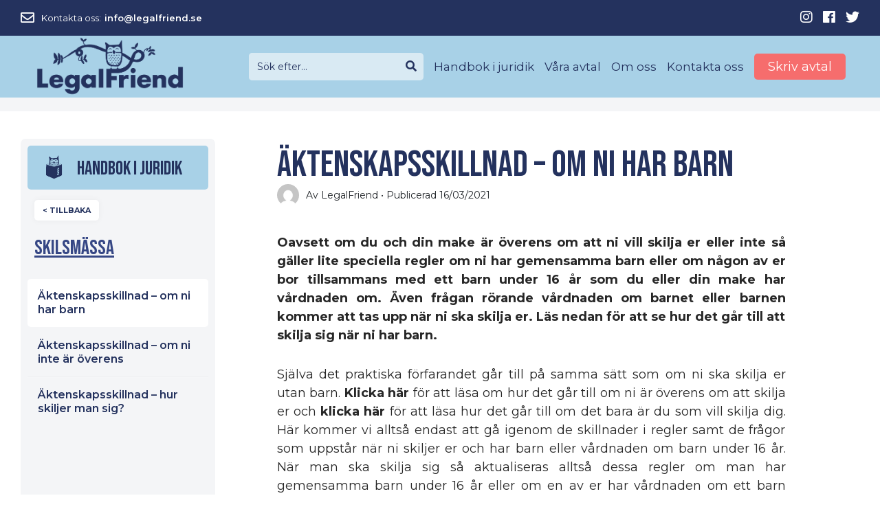

--- FILE ---
content_type: text/html; charset=UTF-8
request_url: https://legalfriend.se/handbok/skilsmassa/aktenskapsskillnad-om-ni-har-barn/
body_size: 40343
content:
<!DOCTYPE html>
<html class="no-js" lang="sv-SE" prefix="og: https://ogp.me/ns#">

<head>
  <meta name="viewport" content="width=device-width, initial-scale=0.8, maximum-scale=0.8, user-scalable=0" />
  <!--320-->
  <meta charset="utf-8" />
  <meta http-equiv="X-UA-Compatible" content="IE=edge" />
  
<!-- Google Tag Manager for WordPress by gtm4wp.com -->
<script data-cfasync="false" data-pagespeed-no-defer>
	var gtm4wp_datalayer_name = "dataLayer";
	var dataLayer = dataLayer || [];
</script>
<!-- End Google Tag Manager for WordPress by gtm4wp.com -->
<!-- Search Engine Optimization by Rank Math PRO - https://s.rankmath.com/home -->
<meta name="robots" content="follow, index, max-snippet:-1, max-video-preview:-1, max-image-preview:large"/>
<link rel="canonical" href="https://legalfriend.se/handbok/skilsmassa/aktenskapsskillnad-om-ni-har-barn/" />
<meta property="og:locale" content="sv_SE" />
<meta property="og:type" content="article" />
<meta property="og:title" content="Äktenskapsskillnad – om ni har barn | LegalFriend" />
<meta property="og:description" content="Oavsett om du och din make är överens om att ni vill skilja er eller inte så gäller lite speciella regler om ni har gemensamma barn eller om någon av er bor tillsammans med ett barn under 16 år som du eller din make har vårdnaden om. Även frågan rörande vårdnaden om barnet eller barnen [&hellip;]" />
<meta property="og:url" content="https://legalfriend.se/handbok/skilsmassa/aktenskapsskillnad-om-ni-har-barn/" />
<meta property="og:site_name" content="LegalFriend" />
<meta property="og:updated_time" content="2022-10-07T13:53:08+02:00" />
<meta name="twitter:card" content="summary_large_image" />
<meta name="twitter:title" content="Äktenskapsskillnad – om ni har barn | LegalFriend" />
<meta name="twitter:description" content="Oavsett om du och din make är överens om att ni vill skilja er eller inte så gäller lite speciella regler om ni har gemensamma barn eller om någon av er bor tillsammans med ett barn under 16 år som du eller din make har vårdnaden om. Även frågan rörande vårdnaden om barnet eller barnen [&hellip;]" />
<script type="application/ld+json" class="rank-math-schema-pro">{"@context":"https://schema.org","@graph":[{"@type":"BreadcrumbList","@id":"https://legalfriend.se/handbok/skilsmassa/aktenskapsskillnad-om-ni-har-barn/#breadcrumb","itemListElement":[{"@type":"ListItem","position":"1","item":{"@id":"https://legalfriend.se","name":"Home"}},{"@type":"ListItem","position":"2","item":{"@id":"https://legalfriend.se/handbok/","name":"Handbok i juridik"}},{"@type":"ListItem","position":"3","item":{"@id":"https://legalfriend.se/handbok/skilsmassa/","name":"Skilsm\u00e4ssa"}},{"@type":"ListItem","position":"4","item":{"@id":"https://legalfriend.se/handbok/skilsmassa/aktenskapsskillnad-om-ni-har-barn/","name":"\u00c4ktenskapsskillnad \u2013 om ni har barn"}}]}]}</script>
<!-- /Rank Math WordPress SEO plugin -->

<link rel='dns-prefetch' href='//code.jquery.com' />
<link rel='dns-prefetch' href='//s.w.org' />
<link rel="alternate" type="application/rss+xml" title="LegalFriend &raquo; Äktenskapsskillnad – om ni har barn kommentarsflöde" href="https://legalfriend.se/handbok/skilsmassa/aktenskapsskillnad-om-ni-har-barn/feed/" />
<link rel='stylesheet' id='wc-blocks-vendors-style-css'  href='https://legalfriend.se/wp-content/plugins/woocommerce/packages/woocommerce-blocks/build/wc-blocks-vendors-style.css?ver=8.3.3' type='text/css' media='all' />
<link rel='stylesheet' id='wc-blocks-style-css'  href='https://legalfriend.se/wp-content/plugins/woocommerce/packages/woocommerce-blocks/build/wc-blocks-style.css?ver=8.3.3' type='text/css' media='all' />
<style id='global-styles-inline-css' type='text/css'>
body{--wp--preset--color--black: #000000;--wp--preset--color--cyan-bluish-gray: #abb8c3;--wp--preset--color--white: #ffffff;--wp--preset--color--pale-pink: #f78da7;--wp--preset--color--vivid-red: #cf2e2e;--wp--preset--color--luminous-vivid-orange: #ff6900;--wp--preset--color--luminous-vivid-amber: #fcb900;--wp--preset--color--light-green-cyan: #7bdcb5;--wp--preset--color--vivid-green-cyan: #00d084;--wp--preset--color--pale-cyan-blue: #8ed1fc;--wp--preset--color--vivid-cyan-blue: #0693e3;--wp--preset--color--vivid-purple: #9b51e0;--wp--preset--gradient--vivid-cyan-blue-to-vivid-purple: linear-gradient(135deg,rgba(6,147,227,1) 0%,rgb(155,81,224) 100%);--wp--preset--gradient--light-green-cyan-to-vivid-green-cyan: linear-gradient(135deg,rgb(122,220,180) 0%,rgb(0,208,130) 100%);--wp--preset--gradient--luminous-vivid-amber-to-luminous-vivid-orange: linear-gradient(135deg,rgba(252,185,0,1) 0%,rgba(255,105,0,1) 100%);--wp--preset--gradient--luminous-vivid-orange-to-vivid-red: linear-gradient(135deg,rgba(255,105,0,1) 0%,rgb(207,46,46) 100%);--wp--preset--gradient--very-light-gray-to-cyan-bluish-gray: linear-gradient(135deg,rgb(238,238,238) 0%,rgb(169,184,195) 100%);--wp--preset--gradient--cool-to-warm-spectrum: linear-gradient(135deg,rgb(74,234,220) 0%,rgb(151,120,209) 20%,rgb(207,42,186) 40%,rgb(238,44,130) 60%,rgb(251,105,98) 80%,rgb(254,248,76) 100%);--wp--preset--gradient--blush-light-purple: linear-gradient(135deg,rgb(255,206,236) 0%,rgb(152,150,240) 100%);--wp--preset--gradient--blush-bordeaux: linear-gradient(135deg,rgb(254,205,165) 0%,rgb(254,45,45) 50%,rgb(107,0,62) 100%);--wp--preset--gradient--luminous-dusk: linear-gradient(135deg,rgb(255,203,112) 0%,rgb(199,81,192) 50%,rgb(65,88,208) 100%);--wp--preset--gradient--pale-ocean: linear-gradient(135deg,rgb(255,245,203) 0%,rgb(182,227,212) 50%,rgb(51,167,181) 100%);--wp--preset--gradient--electric-grass: linear-gradient(135deg,rgb(202,248,128) 0%,rgb(113,206,126) 100%);--wp--preset--gradient--midnight: linear-gradient(135deg,rgb(2,3,129) 0%,rgb(40,116,252) 100%);--wp--preset--duotone--dark-grayscale: url('#wp-duotone-dark-grayscale');--wp--preset--duotone--grayscale: url('#wp-duotone-grayscale');--wp--preset--duotone--purple-yellow: url('#wp-duotone-purple-yellow');--wp--preset--duotone--blue-red: url('#wp-duotone-blue-red');--wp--preset--duotone--midnight: url('#wp-duotone-midnight');--wp--preset--duotone--magenta-yellow: url('#wp-duotone-magenta-yellow');--wp--preset--duotone--purple-green: url('#wp-duotone-purple-green');--wp--preset--duotone--blue-orange: url('#wp-duotone-blue-orange');--wp--preset--font-size--small: 13px;--wp--preset--font-size--medium: 20px;--wp--preset--font-size--large: 36px;--wp--preset--font-size--x-large: 42px;}.has-black-color{color: var(--wp--preset--color--black) !important;}.has-cyan-bluish-gray-color{color: var(--wp--preset--color--cyan-bluish-gray) !important;}.has-white-color{color: var(--wp--preset--color--white) !important;}.has-pale-pink-color{color: var(--wp--preset--color--pale-pink) !important;}.has-vivid-red-color{color: var(--wp--preset--color--vivid-red) !important;}.has-luminous-vivid-orange-color{color: var(--wp--preset--color--luminous-vivid-orange) !important;}.has-luminous-vivid-amber-color{color: var(--wp--preset--color--luminous-vivid-amber) !important;}.has-light-green-cyan-color{color: var(--wp--preset--color--light-green-cyan) !important;}.has-vivid-green-cyan-color{color: var(--wp--preset--color--vivid-green-cyan) !important;}.has-pale-cyan-blue-color{color: var(--wp--preset--color--pale-cyan-blue) !important;}.has-vivid-cyan-blue-color{color: var(--wp--preset--color--vivid-cyan-blue) !important;}.has-vivid-purple-color{color: var(--wp--preset--color--vivid-purple) !important;}.has-black-background-color{background-color: var(--wp--preset--color--black) !important;}.has-cyan-bluish-gray-background-color{background-color: var(--wp--preset--color--cyan-bluish-gray) !important;}.has-white-background-color{background-color: var(--wp--preset--color--white) !important;}.has-pale-pink-background-color{background-color: var(--wp--preset--color--pale-pink) !important;}.has-vivid-red-background-color{background-color: var(--wp--preset--color--vivid-red) !important;}.has-luminous-vivid-orange-background-color{background-color: var(--wp--preset--color--luminous-vivid-orange) !important;}.has-luminous-vivid-amber-background-color{background-color: var(--wp--preset--color--luminous-vivid-amber) !important;}.has-light-green-cyan-background-color{background-color: var(--wp--preset--color--light-green-cyan) !important;}.has-vivid-green-cyan-background-color{background-color: var(--wp--preset--color--vivid-green-cyan) !important;}.has-pale-cyan-blue-background-color{background-color: var(--wp--preset--color--pale-cyan-blue) !important;}.has-vivid-cyan-blue-background-color{background-color: var(--wp--preset--color--vivid-cyan-blue) !important;}.has-vivid-purple-background-color{background-color: var(--wp--preset--color--vivid-purple) !important;}.has-black-border-color{border-color: var(--wp--preset--color--black) !important;}.has-cyan-bluish-gray-border-color{border-color: var(--wp--preset--color--cyan-bluish-gray) !important;}.has-white-border-color{border-color: var(--wp--preset--color--white) !important;}.has-pale-pink-border-color{border-color: var(--wp--preset--color--pale-pink) !important;}.has-vivid-red-border-color{border-color: var(--wp--preset--color--vivid-red) !important;}.has-luminous-vivid-orange-border-color{border-color: var(--wp--preset--color--luminous-vivid-orange) !important;}.has-luminous-vivid-amber-border-color{border-color: var(--wp--preset--color--luminous-vivid-amber) !important;}.has-light-green-cyan-border-color{border-color: var(--wp--preset--color--light-green-cyan) !important;}.has-vivid-green-cyan-border-color{border-color: var(--wp--preset--color--vivid-green-cyan) !important;}.has-pale-cyan-blue-border-color{border-color: var(--wp--preset--color--pale-cyan-blue) !important;}.has-vivid-cyan-blue-border-color{border-color: var(--wp--preset--color--vivid-cyan-blue) !important;}.has-vivid-purple-border-color{border-color: var(--wp--preset--color--vivid-purple) !important;}.has-vivid-cyan-blue-to-vivid-purple-gradient-background{background: var(--wp--preset--gradient--vivid-cyan-blue-to-vivid-purple) !important;}.has-light-green-cyan-to-vivid-green-cyan-gradient-background{background: var(--wp--preset--gradient--light-green-cyan-to-vivid-green-cyan) !important;}.has-luminous-vivid-amber-to-luminous-vivid-orange-gradient-background{background: var(--wp--preset--gradient--luminous-vivid-amber-to-luminous-vivid-orange) !important;}.has-luminous-vivid-orange-to-vivid-red-gradient-background{background: var(--wp--preset--gradient--luminous-vivid-orange-to-vivid-red) !important;}.has-very-light-gray-to-cyan-bluish-gray-gradient-background{background: var(--wp--preset--gradient--very-light-gray-to-cyan-bluish-gray) !important;}.has-cool-to-warm-spectrum-gradient-background{background: var(--wp--preset--gradient--cool-to-warm-spectrum) !important;}.has-blush-light-purple-gradient-background{background: var(--wp--preset--gradient--blush-light-purple) !important;}.has-blush-bordeaux-gradient-background{background: var(--wp--preset--gradient--blush-bordeaux) !important;}.has-luminous-dusk-gradient-background{background: var(--wp--preset--gradient--luminous-dusk) !important;}.has-pale-ocean-gradient-background{background: var(--wp--preset--gradient--pale-ocean) !important;}.has-electric-grass-gradient-background{background: var(--wp--preset--gradient--electric-grass) !important;}.has-midnight-gradient-background{background: var(--wp--preset--gradient--midnight) !important;}.has-small-font-size{font-size: var(--wp--preset--font-size--small) !important;}.has-medium-font-size{font-size: var(--wp--preset--font-size--medium) !important;}.has-large-font-size{font-size: var(--wp--preset--font-size--large) !important;}.has-x-large-font-size{font-size: var(--wp--preset--font-size--x-large) !important;}
</style>
<style id='woocommerce-inline-inline-css' type='text/css'>
.woocommerce form .form-row .required { visibility: visible; }
</style>
<link rel='stylesheet' id='custom_agreement_template_style-css'  href='https://legalfriend.se/wp-content/themes/template/assets/css/custom_agreement_template.css?ver=6.0.11' type='text/css' media='all' />
<script type='text/javascript' src='https://code.jquery.com/jquery-3.5.1.min.js?ver=6.0.11#' id='jquery-js'></script>
<script type='text/javascript' src='https://www.googletagmanager.com/gtag/js?id=G-PNHG1FBJ5C' id='google-tag-manager-js'></script>
<script type='text/javascript' id='google-tag-manager-js-after'>
	window.dataLayer = window.dataLayer || [];
	function gtag(){dataLayer.push(arguments);}
	gtag('js', new Date());
	gtag('config', 'G-PNHG1FBJ5C', { 'send_page_view': false });
</script>
<link rel="https://api.w.org/" href="https://legalfriend.se/wp-json/" /><link rel="EditURI" type="application/rsd+xml" title="RSD" href="https://legalfriend.se/xmlrpc.php?rsd" />
<link rel="wlwmanifest" type="application/wlwmanifest+xml" href="https://legalfriend.se/wp-includes/wlwmanifest.xml" /> 
<meta name="generator" content="WordPress 6.0.11" />
<link rel='shortlink' href='https://legalfriend.se/?p=1294' />
<link rel="alternate" type="application/json+oembed" href="https://legalfriend.se/wp-json/oembed/1.0/embed?url=https%3A%2F%2Flegalfriend.se%2Fhandbok%2Fskilsmassa%2Faktenskapsskillnad-om-ni-har-barn%2F" />
<link rel="alternate" type="text/xml+oembed" href="https://legalfriend.se/wp-json/oembed/1.0/embed?url=https%3A%2F%2Flegalfriend.se%2Fhandbok%2Fskilsmassa%2Faktenskapsskillnad-om-ni-har-barn%2F&#038;format=xml" />

<!-- Google Tag Manager for WordPress by gtm4wp.com -->
<!-- GTM Container placement set to off -->
<script data-cfasync="false" data-pagespeed-no-defer type="text/javascript">
	var dataLayer_content = {"pagePostType":"legal_articles","pagePostType2":"single-legal_articles","pagePostAuthor":"LegalFriend"};
	dataLayer.push( dataLayer_content );
</script>
<script>
	console.warn && console.warn("[GTM4WP] Google Tag Manager container code placement set to OFF !!!");
	console.warn && console.warn("[GTM4WP] Data layer codes are active but GTM container must be loaded using custom coding !!!");
</script>
<!-- End Google Tag Manager for WordPress by gtm4wp.com -->	<noscript><style>.woocommerce-product-gallery{ opacity: 1 !important; }</style></noscript>
	<!-- All in one Favicon 4.7 --><link rel="icon" href="https://legalfriend.se/wp-content/uploads/2021/04/1_Icon_Legalfriend_generic-1.png" type="image/png"/>
<link rel="apple-touch-icon-precomposed" href="https://legalfriend.se/wp-content/uploads/2021/04/apple-touch-icon.png" />
<link rel="shortcut icon" href="https://legalfriend.se/wp-content/uploads/2021/04/favicon-32x32-3.png" />
			<script  type="text/javascript">
				!function(f,b,e,v,n,t,s){if(f.fbq)return;n=f.fbq=function(){n.callMethod?
					n.callMethod.apply(n,arguments):n.queue.push(arguments)};if(!f._fbq)f._fbq=n;
					n.push=n;n.loaded=!0;n.version='2.0';n.queue=[];t=b.createElement(e);t.async=!0;
					t.src=v;s=b.getElementsByTagName(e)[0];s.parentNode.insertBefore(t,s)}(window,
					document,'script','https://connect.facebook.net/en_US/fbevents.js');
			</script>
			<!-- WooCommerce Facebook Integration Begin -->
			<script  type="text/javascript">

				fbq('init', '1106502796598290', {}, {
    "agent": "woocommerce-6.9.4-2.6.25"
});

				fbq( 'track', 'PageView', {
    "source": "woocommerce",
    "version": "6.9.4",
    "pluginVersion": "2.6.25"
} );

				document.addEventListener( 'DOMContentLoaded', function() {
					jQuery && jQuery( function( $ ) {
						// Insert placeholder for events injected when a product is added to the cart through AJAX.
						$( document.body ).append( '<div class=\"wc-facebook-pixel-event-placeholder\"></div>' );
					} );
				}, false );

			</script>
			<!-- WooCommerce Facebook Integration End -->
			<script id="google_gtagjs" src="https://www.googletagmanager.com/gtag/js?id=G-PNHG1FBJ5C" async="async" type="text/javascript"></script>
<script id="google_gtagjs-inline" type="text/javascript">
window.dataLayer = window.dataLayer || [];function gtag(){dataLayer.push(arguments);}gtag('js', new Date());gtag('config', 'G-PNHG1FBJ5C', {} );
</script>
<title>Äktenskapsskillnad – om ni har barn | LegalFriend</title><style>
  /*!
 * Bootstrap v4.1.0 (https://getbootstrap.com/)
 * Copyright 2011-2018 The Bootstrap Authors
 * Copyright 2011-2018 Twitter, Inc.
 * Licensed under MIT (https://github.com/twbs/bootstrap/blob/master/LICENSE)
 */:root{--blue: #007bff;--indigo: #6610f2;--purple: #6f42c1;--pink: #e83e8c;--red: #dc3545;--orange: #fd7e14;--yellow: #ffc107;--green: #28a745;--teal: #20c997;--cyan: #17a2b8;--white: #fff;--gray: #6c757d;--gray-dark: #343a40;--primary: #F66D6D;--secondary: #272727;--success: #28a745;--info: #17a2b8;--warning: #ffc107;--danger: #dc3545;--light: #f8f9fa;--dark: #343a40;--breakpoint-xs: 0;--breakpoint-sm: 576px;--breakpoint-md: 768px;--breakpoint-lg: 992px;--breakpoint-xl: 1200px;--font-family-sans-serif: -apple-system, BlinkMacSystemFont, "Segoe UI", Roboto, "Helvetica Neue", Arial, sans-serif, "Apple Color Emoji", "Segoe UI Emoji", "Segoe UI Symbol";--font-family-monospace: SFMono-Regular, Menlo, Monaco, Consolas, "Liberation Mono", "Courier New", monospace}*,*::before,*::after{box-sizing:border-box}html{font-family:sans-serif;line-height:1.15;-webkit-text-size-adjust:100%;-ms-text-size-adjust:100%;-ms-overflow-style:scrollbar;-webkit-tap-highlight-color:transparent}@-ms-viewport{width:device-width}article,aside,dialog,figcaption,figure,footer,header,hgroup,main,nav,section{display:block}body{margin:0;font-family:-apple-system,BlinkMacSystemFont,"Segoe UI",Roboto,"Helvetica Neue",Arial,sans-serif,"Apple Color Emoji","Segoe UI Emoji","Segoe UI Symbol";font-size:1rem;font-weight:400;line-height:1.5;color:#212529;text-align:left;background-color:#fff}[tabindex="-1"]:focus{outline:0 !important}hr{box-sizing:content-box;height:0;overflow:visible}h1,h2,h3,h4,h5,h6{margin-top:0;margin-bottom:10px}p{margin-top:0;margin-bottom:1rem}abbr[title],abbr[data-original-title]{text-decoration:underline;text-decoration:underline dotted;cursor:help;border-bottom:0}address{margin-bottom:1rem;font-style:normal;line-height:inherit}ol,ul,dl{margin-top:0;margin-bottom:1rem}ol ol,ul ul,ol ul,ul ol{margin-bottom:0}dt{font-weight:700}dd{margin-bottom:.5rem;margin-left:0}blockquote{margin:0 0 1rem}dfn{font-style:italic}b,strong{font-weight:bolder}small{font-size:80%}sub,sup{position:relative;font-size:75%;line-height:0;vertical-align:baseline}sub{bottom:-.25em}sup{top:-.5em}a{color:#F66D6D;text-decoration:none;background-color:transparent;-webkit-text-decoration-skip:objects}a:hover{color:#f22525;text-decoration:underline}a:not([href]):not([tabindex]){color:inherit;text-decoration:none}a:not([href]):not([tabindex]):hover,a:not([href]):not([tabindex]):focus{color:inherit;text-decoration:none}a:not([href]):not([tabindex]):focus{outline:0}pre,code,kbd,samp{font-family:monospace, monospace;font-size:1em}pre{margin-top:0;margin-bottom:1rem;overflow:auto;-ms-overflow-style:scrollbar}figure{margin:0 0 1rem}img{vertical-align:middle;border-style:none}svg:not(:root){overflow:hidden}table{border-collapse:collapse}caption{padding-top:.75rem;padding-bottom:.75rem;color:#6c757d;text-align:left;caption-side:bottom}th{text-align:inherit}label{display:inline-block;margin-bottom:.5rem}button{border-radius:0}button:focus{outline:1px dotted;outline:5px auto -webkit-focus-ring-color}input,button,select,optgroup,textarea{margin:0;font-family:inherit;font-size:inherit;line-height:inherit}button,input{overflow:visible}button,select{text-transform:none}button,html [type="button"],[type="reset"],[type="submit"]{-webkit-appearance:button}button::-moz-focus-inner,[type="button"]::-moz-focus-inner,[type="reset"]::-moz-focus-inner,[type="submit"]::-moz-focus-inner{padding:0;border-style:none}input[type="radio"],input[type="checkbox"]{box-sizing:border-box;padding:0}input[type="date"],input[type="time"],input[type="datetime-local"],input[type="month"]{-webkit-appearance:listbox}textarea{overflow:auto;resize:vertical}fieldset{min-width:0;padding:0;margin:0;border:0}legend{display:block;width:100%;max-width:100%;padding:0;margin-bottom:.5rem;font-size:1.5rem;line-height:inherit;color:inherit;white-space:normal}progress{vertical-align:baseline}[type="number"]::-webkit-inner-spin-button,[type="number"]::-webkit-outer-spin-button{height:auto}[type="search"]{outline-offset:-2px;-webkit-appearance:none}[type="search"]::-webkit-search-cancel-button,[type="search"]::-webkit-search-decoration{-webkit-appearance:none}::-webkit-file-upload-button{font:inherit;-webkit-appearance:button}output{display:inline-block}summary{display:list-item;cursor:pointer}template{display:none}[hidden]{display:none !important}h1,h2,h3,h4,h5,h6,.h1,.h2,.h3,.h4,.h5,.h6{margin-bottom:10px;font-family:inherit;font-weight:500;line-height:1.2;color:inherit}h1,.h1{font-size:2.5rem}h2,.h2{font-size:2rem}h3,.h3{font-size:1.75rem}h4,.h4{font-size:1.5rem}h5,.h5{font-size:1.25rem}h6,.h6{font-size:1rem}.lead{font-size:1.25rem;font-weight:300}.display-1{font-size:6rem;font-weight:300;line-height:1.2}.display-2{font-size:5.5rem;font-weight:300;line-height:1.2}.display-3{font-size:4.5rem;font-weight:300;line-height:1.2}.display-4{font-size:3.5rem;font-weight:300;line-height:1.2}hr{margin-top:20px;margin-bottom:20px;border:0;border-top:1px solid rgba(0,0,0,0.1)}small,.small{font-size:80%;font-weight:400}mark,.mark{padding:.2em;background-color:#fcf8e3}.list-unstyled{padding-left:0;list-style:none}.list-inline{padding-left:0;list-style:none}.list-inline-item{display:inline-block}.list-inline-item:not(:last-child){margin-right:.5rem}.initialism{font-size:90%;text-transform:uppercase}.blockquote{margin-bottom:20px;font-size:1.25rem}.blockquote-footer{display:block;font-size:80%;color:#6c757d}.blockquote-footer::before{content:"\2014 \00A0"}.img-fluid{max-width:100%;height:auto}.img-thumbnail{padding:.25rem;background-color:#fff;border:1px solid #dee2e6;border-radius:0;max-width:100%;height:auto}.figure{display:inline-block}.figure-img{margin-bottom:10px;line-height:1}.figure-caption{font-size:90%;color:#6c757d}code,kbd,pre,samp{font-family:SFMono-Regular,Menlo,Monaco,Consolas,"Liberation Mono","Courier New",monospace}code{font-size:87.5%;color:#e83e8c;word-break:break-word}a>code{color:inherit}kbd{padding:.2rem .4rem;font-size:87.5%;color:#fff;background-color:#212529;border-radius:0}kbd kbd{padding:0;font-size:100%;font-weight:700}pre{display:block;font-size:87.5%;color:#212529}pre code{font-size:inherit;color:inherit;word-break:normal}.pre-scrollable{max-height:340px;overflow-y:scroll}.container{width:100%;padding-right:15px;padding-left:15px;margin-right:auto;margin-left:auto}@media (min-width: 576px){.container{max-width:540px}}@media (min-width: 768px){.container{max-width:720px}}@media (min-width: 992px){.container{max-width:960px}}@media (min-width: 1200px){.container{max-width:1140px}}.container-fluid{width:100%;padding-right:15px;padding-left:15px;margin-right:auto;margin-left:auto}.row{display:flex;flex-wrap:wrap;margin-right:-15px;margin-left:-15px}.no-gutters{margin-right:0;margin-left:0}.no-gutters>.col,.no-gutters>[class*="col-"]{padding-right:0;padding-left:0}.col-1,.col-2,.col-3,.col-4,.col-5,.col-6,.col-7,.col-8,.col-9,.col-10,.col-11,.col-12,.col,.col-auto,.col-sm-1,.col-sm-2,.col-sm-3,.col-sm-4,.col-sm-5,.col-sm-6,.col-sm-7,.col-sm-8,.col-sm-9,.col-sm-10,.col-sm-11,.col-sm-12,.col-sm,.col-sm-auto,.col-md-1,.col-md-2,.col-md-3,.col-md-4,.col-md-5,.col-md-6,.col-md-7,.col-md-8,.col-md-9,.col-md-10,.col-md-11,.col-md-12,.col-md,.col-md-auto,.col-lg-1,.col-lg-2,.col-lg-3,.col-lg-4,.col-lg-5,.col-lg-6,.col-lg-7,.col-lg-8,.col-lg-9,.col-lg-10,.col-lg-11,.col-lg-12,.col-lg,.col-lg-auto,.col-xl-1,.col-xl-2,.col-xl-3,.col-xl-4,.col-xl-5,.col-xl-6,.col-xl-7,.col-xl-8,.col-xl-9,.col-xl-10,.col-xl-11,.col-xl-12,.col-xl,.col-xl-auto{position:relative;width:100%;min-height:1px;padding-right:15px;padding-left:15px}.col{flex-basis:0;flex-grow:1;max-width:100%}.col-auto{flex:0 0 auto;width:auto;max-width:none}.col-1{flex:0 0 8.3333333333%;max-width:8.3333333333%}.col-2{flex:0 0 16.6666666667%;max-width:16.6666666667%}.col-3{flex:0 0 25%;max-width:25%}.col-4{flex:0 0 33.3333333333%;max-width:33.3333333333%}.col-5{flex:0 0 41.6666666667%;max-width:41.6666666667%}.col-6{flex:0 0 50%;max-width:50%}.col-7{flex:0 0 58.3333333333%;max-width:58.3333333333%}.col-8{flex:0 0 66.6666666667%;max-width:66.6666666667%}.col-9{flex:0 0 75%;max-width:75%}.col-10{flex:0 0 83.3333333333%;max-width:83.3333333333%}.col-11{flex:0 0 91.6666666667%;max-width:91.6666666667%}.col-12{flex:0 0 100%;max-width:100%}.order-first{order:-1}.order-last{order:13}.order-0{order:0}.order-1{order:1}.order-2{order:2}.order-3{order:3}.order-4{order:4}.order-5{order:5}.order-6{order:6}.order-7{order:7}.order-8{order:8}.order-9{order:9}.order-10{order:10}.order-11{order:11}.order-12{order:12}.offset-1{margin-left:8.3333333333%}.offset-2{margin-left:16.6666666667%}.offset-3{margin-left:25%}.offset-4{margin-left:33.3333333333%}.offset-5{margin-left:41.6666666667%}.offset-6{margin-left:50%}.offset-7{margin-left:58.3333333333%}.offset-8{margin-left:66.6666666667%}.offset-9{margin-left:75%}.offset-10{margin-left:83.3333333333%}.offset-11{margin-left:91.6666666667%}@media (min-width: 576px){.col-sm{flex-basis:0;flex-grow:1;max-width:100%}.col-sm-auto{flex:0 0 auto;width:auto;max-width:none}.col-sm-1{flex:0 0 8.3333333333%;max-width:8.3333333333%}.col-sm-2{flex:0 0 16.6666666667%;max-width:16.6666666667%}.col-sm-3{flex:0 0 25%;max-width:25%}.col-sm-4{flex:0 0 33.3333333333%;max-width:33.3333333333%}.col-sm-5{flex:0 0 41.6666666667%;max-width:41.6666666667%}.col-sm-6{flex:0 0 50%;max-width:50%}.col-sm-7{flex:0 0 58.3333333333%;max-width:58.3333333333%}.col-sm-8{flex:0 0 66.6666666667%;max-width:66.6666666667%}.col-sm-9{flex:0 0 75%;max-width:75%}.col-sm-10{flex:0 0 83.3333333333%;max-width:83.3333333333%}.col-sm-11{flex:0 0 91.6666666667%;max-width:91.6666666667%}.col-sm-12{flex:0 0 100%;max-width:100%}.order-sm-first{order:-1}.order-sm-last{order:13}.order-sm-0{order:0}.order-sm-1{order:1}.order-sm-2{order:2}.order-sm-3{order:3}.order-sm-4{order:4}.order-sm-5{order:5}.order-sm-6{order:6}.order-sm-7{order:7}.order-sm-8{order:8}.order-sm-9{order:9}.order-sm-10{order:10}.order-sm-11{order:11}.order-sm-12{order:12}.offset-sm-0{margin-left:0}.offset-sm-1{margin-left:8.3333333333%}.offset-sm-2{margin-left:16.6666666667%}.offset-sm-3{margin-left:25%}.offset-sm-4{margin-left:33.3333333333%}.offset-sm-5{margin-left:41.6666666667%}.offset-sm-6{margin-left:50%}.offset-sm-7{margin-left:58.3333333333%}.offset-sm-8{margin-left:66.6666666667%}.offset-sm-9{margin-left:75%}.offset-sm-10{margin-left:83.3333333333%}.offset-sm-11{margin-left:91.6666666667%}}@media (min-width: 768px){.col-md{flex-basis:0;flex-grow:1;max-width:100%}.col-md-auto{flex:0 0 auto;width:auto;max-width:none}.col-md-1{flex:0 0 8.3333333333%;max-width:8.3333333333%}.col-md-2{flex:0 0 16.6666666667%;max-width:16.6666666667%}.col-md-3{flex:0 0 25%;max-width:25%}.col-md-4{flex:0 0 33.3333333333%;max-width:33.3333333333%}.col-md-5{flex:0 0 41.6666666667%;max-width:41.6666666667%}.col-md-6{flex:0 0 50%;max-width:50%}.col-md-7{flex:0 0 58.3333333333%;max-width:58.3333333333%}.col-md-8{flex:0 0 66.6666666667%;max-width:66.6666666667%}.col-md-9{flex:0 0 75%;max-width:75%}.col-md-10{flex:0 0 83.3333333333%;max-width:83.3333333333%}.col-md-11{flex:0 0 91.6666666667%;max-width:91.6666666667%}.col-md-12{flex:0 0 100%;max-width:100%}.order-md-first{order:-1}.order-md-last{order:13}.order-md-0{order:0}.order-md-1{order:1}.order-md-2{order:2}.order-md-3{order:3}.order-md-4{order:4}.order-md-5{order:5}.order-md-6{order:6}.order-md-7{order:7}.order-md-8{order:8}.order-md-9{order:9}.order-md-10{order:10}.order-md-11{order:11}.order-md-12{order:12}.offset-md-0{margin-left:0}.offset-md-1{margin-left:8.3333333333%}.offset-md-2{margin-left:16.6666666667%}.offset-md-3{margin-left:25%}.offset-md-4{margin-left:33.3333333333%}.offset-md-5{margin-left:41.6666666667%}.offset-md-6{margin-left:50%}.offset-md-7{margin-left:58.3333333333%}.offset-md-8{margin-left:66.6666666667%}.offset-md-9{margin-left:75%}.offset-md-10{margin-left:83.3333333333%}.offset-md-11{margin-left:91.6666666667%}}@media (min-width: 992px){.col-lg{flex-basis:0;flex-grow:1;max-width:100%}.col-lg-auto{flex:0 0 auto;width:auto;max-width:none}.col-lg-1{flex:0 0 8.3333333333%;max-width:8.3333333333%}.col-lg-2{flex:0 0 16.6666666667%;max-width:16.6666666667%}.col-lg-3{flex:0 0 25%;max-width:25%}.col-lg-4{flex:0 0 33.3333333333%;max-width:33.3333333333%}.col-lg-5{flex:0 0 41.6666666667%;max-width:41.6666666667%}.col-lg-6{flex:0 0 50%;max-width:50%}.col-lg-7{flex:0 0 58.3333333333%;max-width:58.3333333333%}.col-lg-8{flex:0 0 66.6666666667%;max-width:66.6666666667%}.col-lg-9{flex:0 0 75%;max-width:75%}.col-lg-10{flex:0 0 83.3333333333%;max-width:83.3333333333%}.col-lg-11{flex:0 0 91.6666666667%;max-width:91.6666666667%}.col-lg-12{flex:0 0 100%;max-width:100%}.order-lg-first{order:-1}.order-lg-last{order:13}.order-lg-0{order:0}.order-lg-1{order:1}.order-lg-2{order:2}.order-lg-3{order:3}.order-lg-4{order:4}.order-lg-5{order:5}.order-lg-6{order:6}.order-lg-7{order:7}.order-lg-8{order:8}.order-lg-9{order:9}.order-lg-10{order:10}.order-lg-11{order:11}.order-lg-12{order:12}.offset-lg-0{margin-left:0}.offset-lg-1{margin-left:8.3333333333%}.offset-lg-2{margin-left:16.6666666667%}.offset-lg-3{margin-left:25%}.offset-lg-4{margin-left:33.3333333333%}.offset-lg-5{margin-left:41.6666666667%}.offset-lg-6{margin-left:50%}.offset-lg-7{margin-left:58.3333333333%}.offset-lg-8{margin-left:66.6666666667%}.offset-lg-9{margin-left:75%}.offset-lg-10{margin-left:83.3333333333%}.offset-lg-11{margin-left:91.6666666667%}}@media (min-width: 1200px){.col-xl{flex-basis:0;flex-grow:1;max-width:100%}.col-xl-auto{flex:0 0 auto;width:auto;max-width:none}.col-xl-1{flex:0 0 8.3333333333%;max-width:8.3333333333%}.col-xl-2{flex:0 0 16.6666666667%;max-width:16.6666666667%}.col-xl-3{flex:0 0 25%;max-width:25%}.col-xl-4{flex:0 0 33.3333333333%;max-width:33.3333333333%}.col-xl-5{flex:0 0 41.6666666667%;max-width:41.6666666667%}.col-xl-6{flex:0 0 50%;max-width:50%}.col-xl-7{flex:0 0 58.3333333333%;max-width:58.3333333333%}.col-xl-8{flex:0 0 66.6666666667%;max-width:66.6666666667%}.col-xl-9{flex:0 0 75%;max-width:75%}.col-xl-10{flex:0 0 83.3333333333%;max-width:83.3333333333%}.col-xl-11{flex:0 0 91.6666666667%;max-width:91.6666666667%}.col-xl-12{flex:0 0 100%;max-width:100%}.order-xl-first{order:-1}.order-xl-last{order:13}.order-xl-0{order:0}.order-xl-1{order:1}.order-xl-2{order:2}.order-xl-3{order:3}.order-xl-4{order:4}.order-xl-5{order:5}.order-xl-6{order:6}.order-xl-7{order:7}.order-xl-8{order:8}.order-xl-9{order:9}.order-xl-10{order:10}.order-xl-11{order:11}.order-xl-12{order:12}.offset-xl-0{margin-left:0}.offset-xl-1{margin-left:8.3333333333%}.offset-xl-2{margin-left:16.6666666667%}.offset-xl-3{margin-left:25%}.offset-xl-4{margin-left:33.3333333333%}.offset-xl-5{margin-left:41.6666666667%}.offset-xl-6{margin-left:50%}.offset-xl-7{margin-left:58.3333333333%}.offset-xl-8{margin-left:66.6666666667%}.offset-xl-9{margin-left:75%}.offset-xl-10{margin-left:83.3333333333%}.offset-xl-11{margin-left:91.6666666667%}}.table{width:100%;max-width:100%;margin-bottom:20px;background-color:transparent}.table th,.table td{padding:.75rem;vertical-align:top;border-top:1px solid #dee2e6}.table thead th{vertical-align:bottom;border-bottom:2px solid #dee2e6}.table tbody+tbody{border-top:2px solid #dee2e6}.table .table{background-color:#fff}.table-sm th,.table-sm td{padding:.3rem}.table-bordered{border:1px solid #dee2e6}.table-bordered th,.table-bordered td{border:1px solid #dee2e6}.table-bordered thead th,.table-bordered thead td{border-bottom-width:2px}.table-borderless th,.table-borderless td,.table-borderless thead th,.table-borderless tbody+tbody{border:0}.table-striped tbody tr:nth-of-type(odd){background-color:rgba(0,0,0,0.05)}.table-hover tbody tr:hover{background-color:rgba(0,0,0,0.075)}.table-primary,.table-primary>th,.table-primary>td{background-color:#fcd6d6}.table-hover .table-primary:hover{background-color:#fabebe}.table-hover .table-primary:hover>td,.table-hover .table-primary:hover>th{background-color:#fabebe}.table-secondary,.table-secondary>th,.table-secondary>td{background-color:#c3c3c3}.table-hover .table-secondary:hover{background-color:#b6b6b6}.table-hover .table-secondary:hover>td,.table-hover .table-secondary:hover>th{background-color:#b6b6b6}.table-success,.table-success>th,.table-success>td{background-color:#c3e6cb}.table-hover .table-success:hover{background-color:#b1dfbb}.table-hover .table-success:hover>td,.table-hover .table-success:hover>th{background-color:#b1dfbb}.table-info,.table-info>th,.table-info>td{background-color:#bee5eb}.table-hover .table-info:hover{background-color:#abdde5}.table-hover .table-info:hover>td,.table-hover .table-info:hover>th{background-color:#abdde5}.table-warning,.table-warning>th,.table-warning>td{background-color:#ffeeba}.table-hover .table-warning:hover{background-color:#ffe8a1}.table-hover .table-warning:hover>td,.table-hover .table-warning:hover>th{background-color:#ffe8a1}.table-danger,.table-danger>th,.table-danger>td{background-color:#f5c6cb}.table-hover .table-danger:hover{background-color:#f1b0b7}.table-hover .table-danger:hover>td,.table-hover .table-danger:hover>th{background-color:#f1b0b7}.table-light,.table-light>th,.table-light>td{background-color:#fdfdfe}.table-hover .table-light:hover{background-color:#ececf6}.table-hover .table-light:hover>td,.table-hover .table-light:hover>th{background-color:#ececf6}.table-dark,.table-dark>th,.table-dark>td{background-color:#c6c8ca}.table-hover .table-dark:hover{background-color:#b9bbbe}.table-hover .table-dark:hover>td,.table-hover .table-dark:hover>th{background-color:#b9bbbe}.table-active,.table-active>th,.table-active>td{background-color:rgba(0,0,0,0.075)}.table-hover .table-active:hover{background-color:rgba(0,0,0,0.075)}.table-hover .table-active:hover>td,.table-hover .table-active:hover>th{background-color:rgba(0,0,0,0.075)}.table .thead-dark th{color:#fff;background-color:#212529;border-color:#32383e}.table .thead-light th{color:#495057;background-color:#e9ecef;border-color:#dee2e6}.table-dark{color:#fff;background-color:#212529}.table-dark th,.table-dark td,.table-dark thead th{border-color:#32383e}.table-dark.table-bordered{border:0}.table-dark.table-striped tbody tr:nth-of-type(odd){background-color:rgba(255,255,255,0.05)}.table-dark.table-hover tbody tr:hover{background-color:rgba(255,255,255,0.075)}@media (max-width: 575.98px){.table-responsive-sm{display:block;width:100%;overflow-x:auto;-webkit-overflow-scrolling:touch;-ms-overflow-style:-ms-autohiding-scrollbar}.table-responsive-sm>.table-bordered{border:0}}@media (max-width: 767.98px){.table-responsive-md{display:block;width:100%;overflow-x:auto;-webkit-overflow-scrolling:touch;-ms-overflow-style:-ms-autohiding-scrollbar}.table-responsive-md>.table-bordered{border:0}}@media (max-width: 991.98px){.table-responsive-lg{display:block;width:100%;overflow-x:auto;-webkit-overflow-scrolling:touch;-ms-overflow-style:-ms-autohiding-scrollbar}.table-responsive-lg>.table-bordered{border:0}}@media (max-width: 1199.98px){.table-responsive-xl{display:block;width:100%;overflow-x:auto;-webkit-overflow-scrolling:touch;-ms-overflow-style:-ms-autohiding-scrollbar}.table-responsive-xl>.table-bordered{border:0}}.table-responsive{display:block;width:100%;overflow-x:auto;-webkit-overflow-scrolling:touch;-ms-overflow-style:-ms-autohiding-scrollbar}.table-responsive>.table-bordered{border:0}.form-control{display:block;width:100%;padding:.375rem .75rem;font-size:1rem;line-height:1.5;color:#495057;background-color:#fff;background-clip:padding-box;border:1px solid #ced4da;border-radius:0;transition:border-color 0.15s ease-in-out,box-shadow 0.15s ease-in-out}@media screen and (prefers-reduced-motion: reduce){.form-control{transition:none}}.form-control::-ms-expand{background-color:transparent;border:0}.form-control:focus{color:#495057;background-color:#fff;border-color:#fde5e5;outline:0;box-shadow:0 0 0 .2rem rgba(246,109,109,0.25)}.form-control::placeholder{color:#6c757d;opacity:1}.form-control:disabled,.form-control[readonly]{background-color:#e9ecef;opacity:1}select.form-control:not([size]):not([multiple]){height:calc(2.25rem + 2px)}select.form-control:focus::-ms-value{color:#495057;background-color:#fff}.form-control-file,.form-control-range{display:block;width:100%}.col-form-label{padding-top:calc(.375rem + 1px);padding-bottom:calc(.375rem + 1px);margin-bottom:0;font-size:inherit;line-height:1.5}.col-form-label-lg{padding-top:calc(.5rem + 1px);padding-bottom:calc(.5rem + 1px);font-size:1.25rem;line-height:1.5}.col-form-label-sm{padding-top:calc(.25rem + 1px);padding-bottom:calc(.25rem + 1px);font-size:.875rem;line-height:1.5}.form-control-plaintext{display:block;width:100%;padding-top:.375rem;padding-bottom:.375rem;margin-bottom:0;line-height:1.5;color:#212529;background-color:transparent;border:solid transparent;border-width:1px 0}.form-control-plaintext.form-control-sm,.input-group-sm>.form-control-plaintext.form-control,.input-group-sm>.input-group-prepend>.form-control-plaintext.input-group-text,.input-group-sm>.input-group-append>.form-control-plaintext.input-group-text,.input-group-sm>.input-group-prepend>.form-control-plaintext.btn,.input-group-sm>.input-group-append>.form-control-plaintext.btn,.form-control-plaintext.form-control-lg,.input-group-lg>.form-control-plaintext.form-control,.input-group-lg>.input-group-prepend>.form-control-plaintext.input-group-text,.input-group-lg>.input-group-append>.form-control-plaintext.input-group-text,.input-group-lg>.input-group-prepend>.form-control-plaintext.btn,.input-group-lg>.input-group-append>.form-control-plaintext.btn{padding-right:0;padding-left:0}.form-control-sm,.input-group-sm>.form-control,.input-group-sm>.input-group-prepend>.input-group-text,.input-group-sm>.input-group-append>.input-group-text,.input-group-sm>.input-group-prepend>.btn,.input-group-sm>.input-group-append>.btn{padding:.25rem .5rem;font-size:.875rem;line-height:1.5;border-radius:0}select.form-control-sm:not([size]):not([multiple]),.input-group-sm>select.form-control:not([size]):not([multiple]),.input-group-sm>.input-group-prepend>select.input-group-text:not([size]):not([multiple]),.input-group-sm>.input-group-append>select.input-group-text:not([size]):not([multiple]),.input-group-sm>.input-group-prepend>select.btn:not([size]):not([multiple]),.input-group-sm>.input-group-append>select.btn:not([size]):not([multiple]){height:calc(1.8125rem + 2px)}.form-control-lg,.input-group-lg>.form-control,.input-group-lg>.input-group-prepend>.input-group-text,.input-group-lg>.input-group-append>.input-group-text,.input-group-lg>.input-group-prepend>.btn,.input-group-lg>.input-group-append>.btn{padding:.5rem 1rem;font-size:1.25rem;line-height:1.5;border-radius:0}select.form-control-lg:not([size]):not([multiple]),.input-group-lg>select.form-control:not([size]):not([multiple]),.input-group-lg>.input-group-prepend>select.input-group-text:not([size]):not([multiple]),.input-group-lg>.input-group-append>select.input-group-text:not([size]):not([multiple]),.input-group-lg>.input-group-prepend>select.btn:not([size]):not([multiple]),.input-group-lg>.input-group-append>select.btn:not([size]):not([multiple]){height:calc(2.875rem + 2px)}.form-group{margin-bottom:1rem}.form-text{display:block;margin-top:.25rem}.form-row{display:flex;flex-wrap:wrap;margin-right:-5px;margin-left:-5px}.form-row>.col,.form-row>[class*="col-"]{padding-right:5px;padding-left:5px}.form-check{position:relative;display:block;padding-left:1.25rem}.form-check-input{position:absolute;margin-top:.3rem;margin-left:-1.25rem}.form-check-input:disabled ~ .form-check-label{color:#6c757d}.form-check-label{margin-bottom:0}.form-check-inline{display:inline-flex;align-items:center;padding-left:0;margin-right:.75rem}.form-check-inline .form-check-input{position:static;margin-top:0;margin-right:.3125rem;margin-left:0}.valid-feedback{display:none;width:100%;margin-top:.25rem;font-size:80%;color:#28a745}.valid-tooltip{position:absolute;top:100%;z-index:5;display:none;max-width:100%;padding:.5rem;margin-top:.1rem;font-size:.875rem;line-height:1;color:#fff;background-color:rgba(40,167,69,0.8);border-radius:.2rem}.was-validated .form-control:valid,.form-control.is-valid,.was-validated .custom-select:valid,.custom-select.is-valid{border-color:#28a745}.was-validated .form-control:valid:focus,.form-control.is-valid:focus,.was-validated .custom-select:valid:focus,.custom-select.is-valid:focus{border-color:#28a745;box-shadow:0 0 0 .2rem rgba(40,167,69,0.25)}.was-validated .form-control:valid ~ .valid-feedback,.was-validated .form-control:valid ~ .valid-tooltip,.form-control.is-valid ~ .valid-feedback,.form-control.is-valid ~ .valid-tooltip,.was-validated .custom-select:valid ~ .valid-feedback,.was-validated .custom-select:valid ~ .valid-tooltip,.custom-select.is-valid ~ .valid-feedback,.custom-select.is-valid ~ .valid-tooltip{display:block}.was-validated .form-check-input:valid ~ .form-check-label,.form-check-input.is-valid ~ .form-check-label{color:#28a745}.was-validated .form-check-input:valid ~ .valid-feedback,.was-validated .form-check-input:valid ~ .valid-tooltip,.form-check-input.is-valid ~ .valid-feedback,.form-check-input.is-valid ~ .valid-tooltip{display:block}.was-validated .custom-control-input:valid ~ .custom-control-label,.custom-control-input.is-valid ~ .custom-control-label{color:#28a745}.was-validated .custom-control-input:valid ~ .custom-control-label::before,.custom-control-input.is-valid ~ .custom-control-label::before{background-color:#71dd8a}.was-validated .custom-control-input:valid ~ .valid-feedback,.was-validated .custom-control-input:valid ~ .valid-tooltip,.custom-control-input.is-valid ~ .valid-feedback,.custom-control-input.is-valid ~ .valid-tooltip{display:block}.was-validated .custom-control-input:valid:checked ~ .custom-control-label::before,.custom-control-input.is-valid:checked ~ .custom-control-label::before{background-color:#34ce57}.was-validated .custom-control-input:valid:focus ~ .custom-control-label::before,.custom-control-input.is-valid:focus ~ .custom-control-label::before{box-shadow:0 0 0 1px #fff,0 0 0 .2rem rgba(40,167,69,0.25)}.was-validated .custom-file-input:valid ~ .custom-file-label,.custom-file-input.is-valid ~ .custom-file-label{border-color:#28a745}.was-validated .custom-file-input:valid ~ .custom-file-label::before,.custom-file-input.is-valid ~ .custom-file-label::before{border-color:inherit}.was-validated .custom-file-input:valid ~ .valid-feedback,.was-validated .custom-file-input:valid ~ .valid-tooltip,.custom-file-input.is-valid ~ .valid-feedback,.custom-file-input.is-valid ~ .valid-tooltip{display:block}.was-validated .custom-file-input:valid:focus ~ .custom-file-label,.custom-file-input.is-valid:focus ~ .custom-file-label{box-shadow:0 0 0 .2rem rgba(40,167,69,0.25)}.invalid-feedback{display:none;width:100%;margin-top:.25rem;font-size:80%;color:#dc3545}.invalid-tooltip{position:absolute;top:100%;z-index:5;display:none;max-width:100%;padding:.5rem;margin-top:.1rem;font-size:.875rem;line-height:1;color:#fff;background-color:rgba(220,53,69,0.8);border-radius:.2rem}.was-validated .form-control:invalid,.form-control.is-invalid,.was-validated .custom-select:invalid,.custom-select.is-invalid{border-color:#dc3545}.was-validated .form-control:invalid:focus,.form-control.is-invalid:focus,.was-validated .custom-select:invalid:focus,.custom-select.is-invalid:focus{border-color:#dc3545;box-shadow:0 0 0 .2rem rgba(220,53,69,0.25)}.was-validated .form-control:invalid ~ .invalid-feedback,.was-validated .form-control:invalid ~ .invalid-tooltip,.form-control.is-invalid ~ .invalid-feedback,.form-control.is-invalid ~ .invalid-tooltip,.was-validated .custom-select:invalid ~ .invalid-feedback,.was-validated .custom-select:invalid ~ .invalid-tooltip,.custom-select.is-invalid ~ .invalid-feedback,.custom-select.is-invalid ~ .invalid-tooltip{display:block}.was-validated .form-check-input:invalid ~ .form-check-label,.form-check-input.is-invalid ~ .form-check-label{color:#dc3545}.was-validated .form-check-input:invalid ~ .invalid-feedback,.was-validated .form-check-input:invalid ~ .invalid-tooltip,.form-check-input.is-invalid ~ .invalid-feedback,.form-check-input.is-invalid ~ .invalid-tooltip{display:block}.was-validated .custom-control-input:invalid ~ .custom-control-label,.custom-control-input.is-invalid ~ .custom-control-label{color:#dc3545}.was-validated .custom-control-input:invalid ~ .custom-control-label::before,.custom-control-input.is-invalid ~ .custom-control-label::before{background-color:#efa2a9}.was-validated .custom-control-input:invalid ~ .invalid-feedback,.was-validated .custom-control-input:invalid ~ .invalid-tooltip,.custom-control-input.is-invalid ~ .invalid-feedback,.custom-control-input.is-invalid ~ .invalid-tooltip{display:block}.was-validated .custom-control-input:invalid:checked ~ .custom-control-label::before,.custom-control-input.is-invalid:checked ~ .custom-control-label::before{background-color:#e4606d}.was-validated .custom-control-input:invalid:focus ~ .custom-control-label::before,.custom-control-input.is-invalid:focus ~ .custom-control-label::before{box-shadow:0 0 0 1px #fff,0 0 0 .2rem rgba(220,53,69,0.25)}.was-validated .custom-file-input:invalid ~ .custom-file-label,.custom-file-input.is-invalid ~ .custom-file-label{border-color:#dc3545}.was-validated .custom-file-input:invalid ~ .custom-file-label::before,.custom-file-input.is-invalid ~ .custom-file-label::before{border-color:inherit}.was-validated .custom-file-input:invalid ~ .invalid-feedback,.was-validated .custom-file-input:invalid ~ .invalid-tooltip,.custom-file-input.is-invalid ~ .invalid-feedback,.custom-file-input.is-invalid ~ .invalid-tooltip{display:block}.was-validated .custom-file-input:invalid:focus ~ .custom-file-label,.custom-file-input.is-invalid:focus ~ .custom-file-label{box-shadow:0 0 0 .2rem rgba(220,53,69,0.25)}.form-inline{display:flex;flex-flow:row wrap;align-items:center}.form-inline .form-check{width:100%}@media (min-width: 576px){.form-inline label{display:flex;align-items:center;justify-content:center;margin-bottom:0}.form-inline .form-group{display:flex;flex:0 0 auto;flex-flow:row wrap;align-items:center;margin-bottom:0}.form-inline .form-control{display:inline-block;width:auto;vertical-align:middle}.form-inline .form-control-plaintext{display:inline-block}.form-inline .input-group,.form-inline .custom-select{width:auto}.form-inline .form-check{display:flex;align-items:center;justify-content:center;width:auto;padding-left:0}.form-inline .form-check-input{position:relative;margin-top:0;margin-right:.25rem;margin-left:0}.form-inline .custom-control{align-items:center;justify-content:center}.form-inline .custom-control-label{margin-bottom:0}}.btn{display:inline-block;font-weight:400;text-align:center;white-space:nowrap;vertical-align:middle;user-select:none;border:1px solid transparent;padding:.375rem .75rem;font-size:1rem;line-height:1.5;border-radius:0;transition:color 0.15s ease-in-out,background-color 0.15s ease-in-out,border-color 0.15s ease-in-out,box-shadow 0.15s ease-in-out}@media screen and (prefers-reduced-motion: reduce){.btn{transition:none}}.btn:hover,.btn:focus{text-decoration:none}.btn:focus,.btn.focus{outline:0;box-shadow:0 0 0 .2rem rgba(246,109,109,0.25)}.btn.disabled,.btn:disabled{opacity:.65}.btn:not(:disabled):not(.disabled){cursor:pointer}.btn:not(:disabled):not(.disabled):active,.btn:not(:disabled):not(.disabled).active{background-image:none}a.btn.disabled,fieldset:disabled a.btn{pointer-events:none}.btn-primary{color:#fff;background-color:#F66D6D;border-color:#F66D6D}.btn-primary:hover{color:#fff;background-color:#f44949;border-color:#f33d3d}.btn-primary:focus,.btn-primary.focus{box-shadow:0 0 0 .2rem rgba(246,109,109,0.5)}.btn-primary.disabled,.btn-primary:disabled{color:#fff;background-color:#F66D6D;border-color:#F66D6D}.btn-primary:not(:disabled):not(.disabled):active,.btn-primary:not(:disabled):not(.disabled).active,.show>.btn-primary.dropdown-toggle{color:#fff;background-color:#f33d3d;border-color:#f23131}.btn-primary:not(:disabled):not(.disabled):active:focus,.btn-primary:not(:disabled):not(.disabled).active:focus,.show>.btn-primary.dropdown-toggle:focus{box-shadow:0 0 0 .2rem rgba(246,109,109,0.5)}.btn-secondary{color:#fff;background-color:#272727;border-color:#272727}.btn-secondary:hover{color:#fff;background-color:#141414;border-color:#0e0e0e}.btn-secondary:focus,.btn-secondary.focus{box-shadow:0 0 0 .2rem rgba(39,39,39,0.5)}.btn-secondary.disabled,.btn-secondary:disabled{color:#fff;background-color:#272727;border-color:#272727}.btn-secondary:not(:disabled):not(.disabled):active,.btn-secondary:not(:disabled):not(.disabled).active,.show>.btn-secondary.dropdown-toggle{color:#fff;background-color:#0e0e0e;border-color:#070707}.btn-secondary:not(:disabled):not(.disabled):active:focus,.btn-secondary:not(:disabled):not(.disabled).active:focus,.show>.btn-secondary.dropdown-toggle:focus{box-shadow:0 0 0 .2rem rgba(39,39,39,0.5)}.btn-success{color:#fff;background-color:#28a745;border-color:#28a745}.btn-success:hover{color:#fff;background-color:#218838;border-color:#1e7e34}.btn-success:focus,.btn-success.focus{box-shadow:0 0 0 .2rem rgba(40,167,69,0.5)}.btn-success.disabled,.btn-success:disabled{color:#fff;background-color:#28a745;border-color:#28a745}.btn-success:not(:disabled):not(.disabled):active,.btn-success:not(:disabled):not(.disabled).active,.show>.btn-success.dropdown-toggle{color:#fff;background-color:#1e7e34;border-color:#1c7430}.btn-success:not(:disabled):not(.disabled):active:focus,.btn-success:not(:disabled):not(.disabled).active:focus,.show>.btn-success.dropdown-toggle:focus{box-shadow:0 0 0 .2rem rgba(40,167,69,0.5)}.btn-info{color:#fff;background-color:#17a2b8;border-color:#17a2b8}.btn-info:hover{color:#fff;background-color:#138496;border-color:#117a8b}.btn-info:focus,.btn-info.focus{box-shadow:0 0 0 .2rem rgba(23,162,184,0.5)}.btn-info.disabled,.btn-info:disabled{color:#fff;background-color:#17a2b8;border-color:#17a2b8}.btn-info:not(:disabled):not(.disabled):active,.btn-info:not(:disabled):not(.disabled).active,.show>.btn-info.dropdown-toggle{color:#fff;background-color:#117a8b;border-color:#10707f}.btn-info:not(:disabled):not(.disabled):active:focus,.btn-info:not(:disabled):not(.disabled).active:focus,.show>.btn-info.dropdown-toggle:focus{box-shadow:0 0 0 .2rem rgba(23,162,184,0.5)}.btn-warning{color:#212529;background-color:#ffc107;border-color:#ffc107}.btn-warning:hover{color:#212529;background-color:#e0a800;border-color:#d39e00}.btn-warning:focus,.btn-warning.focus{box-shadow:0 0 0 .2rem rgba(255,193,7,0.5)}.btn-warning.disabled,.btn-warning:disabled{color:#212529;background-color:#ffc107;border-color:#ffc107}.btn-warning:not(:disabled):not(.disabled):active,.btn-warning:not(:disabled):not(.disabled).active,.show>.btn-warning.dropdown-toggle{color:#212529;background-color:#d39e00;border-color:#c69500}.btn-warning:not(:disabled):not(.disabled):active:focus,.btn-warning:not(:disabled):not(.disabled).active:focus,.show>.btn-warning.dropdown-toggle:focus{box-shadow:0 0 0 .2rem rgba(255,193,7,0.5)}.btn-danger{color:#fff;background-color:#dc3545;border-color:#dc3545}.btn-danger:hover{color:#fff;background-color:#c82333;border-color:#bd2130}.btn-danger:focus,.btn-danger.focus{box-shadow:0 0 0 .2rem rgba(220,53,69,0.5)}.btn-danger.disabled,.btn-danger:disabled{color:#fff;background-color:#dc3545;border-color:#dc3545}.btn-danger:not(:disabled):not(.disabled):active,.btn-danger:not(:disabled):not(.disabled).active,.show>.btn-danger.dropdown-toggle{color:#fff;background-color:#bd2130;border-color:#b21f2d}.btn-danger:not(:disabled):not(.disabled):active:focus,.btn-danger:not(:disabled):not(.disabled).active:focus,.show>.btn-danger.dropdown-toggle:focus{box-shadow:0 0 0 .2rem rgba(220,53,69,0.5)}.btn-light{color:#212529;background-color:#f8f9fa;border-color:#f8f9fa}.btn-light:hover{color:#212529;background-color:#e2e6ea;border-color:#dae0e5}.btn-light:focus,.btn-light.focus{box-shadow:0 0 0 .2rem rgba(248,249,250,0.5)}.btn-light.disabled,.btn-light:disabled{color:#212529;background-color:#f8f9fa;border-color:#f8f9fa}.btn-light:not(:disabled):not(.disabled):active,.btn-light:not(:disabled):not(.disabled).active,.show>.btn-light.dropdown-toggle{color:#212529;background-color:#dae0e5;border-color:#d3d9df}.btn-light:not(:disabled):not(.disabled):active:focus,.btn-light:not(:disabled):not(.disabled).active:focus,.show>.btn-light.dropdown-toggle:focus{box-shadow:0 0 0 .2rem rgba(248,249,250,0.5)}.btn-dark{color:#fff;background-color:#343a40;border-color:#343a40}.btn-dark:hover{color:#fff;background-color:#23272b;border-color:#1d2124}.btn-dark:focus,.btn-dark.focus{box-shadow:0 0 0 .2rem rgba(52,58,64,0.5)}.btn-dark.disabled,.btn-dark:disabled{color:#fff;background-color:#343a40;border-color:#343a40}.btn-dark:not(:disabled):not(.disabled):active,.btn-dark:not(:disabled):not(.disabled).active,.show>.btn-dark.dropdown-toggle{color:#fff;background-color:#1d2124;border-color:#171a1d}.btn-dark:not(:disabled):not(.disabled):active:focus,.btn-dark:not(:disabled):not(.disabled).active:focus,.show>.btn-dark.dropdown-toggle:focus{box-shadow:0 0 0 .2rem rgba(52,58,64,0.5)}.btn-outline-primary{color:#F66D6D;background-color:transparent;background-image:none;border-color:#F66D6D}.btn-outline-primary:hover{color:#fff;background-color:#F66D6D;border-color:#F66D6D}.btn-outline-primary:focus,.btn-outline-primary.focus{box-shadow:0 0 0 .2rem rgba(246,109,109,0.5)}.btn-outline-primary.disabled,.btn-outline-primary:disabled{color:#F66D6D;background-color:transparent}.btn-outline-primary:not(:disabled):not(.disabled):active,.btn-outline-primary:not(:disabled):not(.disabled).active,.show>.btn-outline-primary.dropdown-toggle{color:#fff;background-color:#F66D6D;border-color:#F66D6D}.btn-outline-primary:not(:disabled):not(.disabled):active:focus,.btn-outline-primary:not(:disabled):not(.disabled).active:focus,.show>.btn-outline-primary.dropdown-toggle:focus{box-shadow:0 0 0 .2rem rgba(246,109,109,0.5)}.btn-outline-secondary{color:#272727;background-color:transparent;background-image:none;border-color:#272727}.btn-outline-secondary:hover{color:#fff;background-color:#272727;border-color:#272727}.btn-outline-secondary:focus,.btn-outline-secondary.focus{box-shadow:0 0 0 .2rem rgba(39,39,39,0.5)}.btn-outline-secondary.disabled,.btn-outline-secondary:disabled{color:#272727;background-color:transparent}.btn-outline-secondary:not(:disabled):not(.disabled):active,.btn-outline-secondary:not(:disabled):not(.disabled).active,.show>.btn-outline-secondary.dropdown-toggle{color:#fff;background-color:#272727;border-color:#272727}.btn-outline-secondary:not(:disabled):not(.disabled):active:focus,.btn-outline-secondary:not(:disabled):not(.disabled).active:focus,.show>.btn-outline-secondary.dropdown-toggle:focus{box-shadow:0 0 0 .2rem rgba(39,39,39,0.5)}.btn-outline-success{color:#28a745;background-color:transparent;background-image:none;border-color:#28a745}.btn-outline-success:hover{color:#fff;background-color:#28a745;border-color:#28a745}.btn-outline-success:focus,.btn-outline-success.focus{box-shadow:0 0 0 .2rem rgba(40,167,69,0.5)}.btn-outline-success.disabled,.btn-outline-success:disabled{color:#28a745;background-color:transparent}.btn-outline-success:not(:disabled):not(.disabled):active,.btn-outline-success:not(:disabled):not(.disabled).active,.show>.btn-outline-success.dropdown-toggle{color:#fff;background-color:#28a745;border-color:#28a745}.btn-outline-success:not(:disabled):not(.disabled):active:focus,.btn-outline-success:not(:disabled):not(.disabled).active:focus,.show>.btn-outline-success.dropdown-toggle:focus{box-shadow:0 0 0 .2rem rgba(40,167,69,0.5)}.btn-outline-info{color:#17a2b8;background-color:transparent;background-image:none;border-color:#17a2b8}.btn-outline-info:hover{color:#fff;background-color:#17a2b8;border-color:#17a2b8}.btn-outline-info:focus,.btn-outline-info.focus{box-shadow:0 0 0 .2rem rgba(23,162,184,0.5)}.btn-outline-info.disabled,.btn-outline-info:disabled{color:#17a2b8;background-color:transparent}.btn-outline-info:not(:disabled):not(.disabled):active,.btn-outline-info:not(:disabled):not(.disabled).active,.show>.btn-outline-info.dropdown-toggle{color:#fff;background-color:#17a2b8;border-color:#17a2b8}.btn-outline-info:not(:disabled):not(.disabled):active:focus,.btn-outline-info:not(:disabled):not(.disabled).active:focus,.show>.btn-outline-info.dropdown-toggle:focus{box-shadow:0 0 0 .2rem rgba(23,162,184,0.5)}.btn-outline-warning{color:#ffc107;background-color:transparent;background-image:none;border-color:#ffc107}.btn-outline-warning:hover{color:#212529;background-color:#ffc107;border-color:#ffc107}.btn-outline-warning:focus,.btn-outline-warning.focus{box-shadow:0 0 0 .2rem rgba(255,193,7,0.5)}.btn-outline-warning.disabled,.btn-outline-warning:disabled{color:#ffc107;background-color:transparent}.btn-outline-warning:not(:disabled):not(.disabled):active,.btn-outline-warning:not(:disabled):not(.disabled).active,.show>.btn-outline-warning.dropdown-toggle{color:#212529;background-color:#ffc107;border-color:#ffc107}.btn-outline-warning:not(:disabled):not(.disabled):active:focus,.btn-outline-warning:not(:disabled):not(.disabled).active:focus,.show>.btn-outline-warning.dropdown-toggle:focus{box-shadow:0 0 0 .2rem rgba(255,193,7,0.5)}.btn-outline-danger{color:#dc3545;background-color:transparent;background-image:none;border-color:#dc3545}.btn-outline-danger:hover{color:#fff;background-color:#dc3545;border-color:#dc3545}.btn-outline-danger:focus,.btn-outline-danger.focus{box-shadow:0 0 0 .2rem rgba(220,53,69,0.5)}.btn-outline-danger.disabled,.btn-outline-danger:disabled{color:#dc3545;background-color:transparent}.btn-outline-danger:not(:disabled):not(.disabled):active,.btn-outline-danger:not(:disabled):not(.disabled).active,.show>.btn-outline-danger.dropdown-toggle{color:#fff;background-color:#dc3545;border-color:#dc3545}.btn-outline-danger:not(:disabled):not(.disabled):active:focus,.btn-outline-danger:not(:disabled):not(.disabled).active:focus,.show>.btn-outline-danger.dropdown-toggle:focus{box-shadow:0 0 0 .2rem rgba(220,53,69,0.5)}.btn-outline-light{color:#f8f9fa;background-color:transparent;background-image:none;border-color:#f8f9fa}.btn-outline-light:hover{color:#212529;background-color:#f8f9fa;border-color:#f8f9fa}.btn-outline-light:focus,.btn-outline-light.focus{box-shadow:0 0 0 .2rem rgba(248,249,250,0.5)}.btn-outline-light.disabled,.btn-outline-light:disabled{color:#f8f9fa;background-color:transparent}.btn-outline-light:not(:disabled):not(.disabled):active,.btn-outline-light:not(:disabled):not(.disabled).active,.show>.btn-outline-light.dropdown-toggle{color:#212529;background-color:#f8f9fa;border-color:#f8f9fa}.btn-outline-light:not(:disabled):not(.disabled):active:focus,.btn-outline-light:not(:disabled):not(.disabled).active:focus,.show>.btn-outline-light.dropdown-toggle:focus{box-shadow:0 0 0 .2rem rgba(248,249,250,0.5)}.btn-outline-dark{color:#343a40;background-color:transparent;background-image:none;border-color:#343a40}.btn-outline-dark:hover{color:#fff;background-color:#343a40;border-color:#343a40}.btn-outline-dark:focus,.btn-outline-dark.focus{box-shadow:0 0 0 .2rem rgba(52,58,64,0.5)}.btn-outline-dark.disabled,.btn-outline-dark:disabled{color:#343a40;background-color:transparent}.btn-outline-dark:not(:disabled):not(.disabled):active,.btn-outline-dark:not(:disabled):not(.disabled).active,.show>.btn-outline-dark.dropdown-toggle{color:#fff;background-color:#343a40;border-color:#343a40}.btn-outline-dark:not(:disabled):not(.disabled):active:focus,.btn-outline-dark:not(:disabled):not(.disabled).active:focus,.show>.btn-outline-dark.dropdown-toggle:focus{box-shadow:0 0 0 .2rem rgba(52,58,64,0.5)}.btn-link{font-weight:400;color:#F66D6D;background-color:transparent}.btn-link:hover{color:#f22525;text-decoration:underline;background-color:transparent;border-color:transparent}.btn-link:focus,.btn-link.focus{text-decoration:underline;border-color:transparent;box-shadow:none}.btn-link:disabled,.btn-link.disabled{color:#6c757d;pointer-events:none}.btn-lg,.btn-group-lg>.btn{padding:.5rem 1rem;font-size:1.25rem;line-height:1.5;border-radius:0}.btn-sm,.btn-group-sm>.btn{padding:.25rem .5rem;font-size:.875rem;line-height:1.5;border-radius:0}.btn-block{display:block;width:100%}.btn-block+.btn-block{margin-top:.5rem}input[type="submit"].btn-block,input[type="reset"].btn-block,input[type="button"].btn-block{width:100%}.fade{transition:opacity 0.15s linear}@media screen and (prefers-reduced-motion: reduce){.fade{transition:none}}.fade:not(.show){opacity:0}.collapse:not(.show){display:none}.collapsing{position:relative;height:0;overflow:hidden;transition:height 0.35s ease}@media screen and (prefers-reduced-motion: reduce){.collapsing{transition:none}}.dropup,.dropright,.dropdown,.dropleft{position:relative}.dropdown-toggle::after{display:inline-block;width:0;height:0;margin-left:.255em;vertical-align:.255em;content:"";border-top:.3em solid;border-right:.3em solid transparent;border-bottom:0;border-left:.3em solid transparent}.dropdown-toggle:empty::after{margin-left:0}.dropdown-menu{position:absolute;top:100%;left:0;z-index:1000;display:none;float:left;min-width:10rem;padding:.5rem 0;margin:.125rem 0 0;font-size:1rem;color:#212529;text-align:left;list-style:none;background-color:#fff;background-clip:padding-box;border:1px solid rgba(0,0,0,0.15);border-radius:0}.dropdown-menu-right{right:0;left:auto}.dropup .dropdown-menu{top:auto;bottom:100%;margin-top:0;margin-bottom:.125rem}.dropup .dropdown-toggle::after{display:inline-block;width:0;height:0;margin-left:.255em;vertical-align:.255em;content:"";border-top:0;border-right:.3em solid transparent;border-bottom:.3em solid;border-left:.3em solid transparent}.dropup .dropdown-toggle:empty::after{margin-left:0}.dropright .dropdown-menu{top:0;right:auto;left:100%;margin-top:0;margin-left:.125rem}.dropright .dropdown-toggle::after{display:inline-block;width:0;height:0;margin-left:.255em;vertical-align:.255em;content:"";border-top:.3em solid transparent;border-right:0;border-bottom:.3em solid transparent;border-left:.3em solid}.dropright .dropdown-toggle:empty::after{margin-left:0}.dropright .dropdown-toggle::after{vertical-align:0}.dropleft .dropdown-menu{top:0;right:100%;left:auto;margin-top:0;margin-right:.125rem}.dropleft .dropdown-toggle::after{display:inline-block;width:0;height:0;margin-left:.255em;vertical-align:.255em;content:""}.dropleft .dropdown-toggle::after{display:none}.dropleft .dropdown-toggle::before{display:inline-block;width:0;height:0;margin-right:.255em;vertical-align:.255em;content:"";border-top:.3em solid transparent;border-right:.3em solid;border-bottom:.3em solid transparent}.dropleft .dropdown-toggle:empty::after{margin-left:0}.dropleft .dropdown-toggle::before{vertical-align:0}.dropdown-menu[x-placement^="top"],.dropdown-menu[x-placement^="right"],.dropdown-menu[x-placement^="bottom"],.dropdown-menu[x-placement^="left"]{right:auto;bottom:auto}.dropdown-divider{height:0;margin:10px 0;overflow:hidden;border-top:1px solid #e9ecef}.dropdown-item{display:block;width:100%;padding:.25rem 1.5rem;clear:both;font-weight:400;color:#212529;text-align:inherit;white-space:nowrap;background-color:transparent;border:0}.dropdown-item:hover,.dropdown-item:focus{color:#16181b;text-decoration:none;background-color:#f8f9fa}.dropdown-item.active,.dropdown-item:active{color:#fff;text-decoration:none;background-color:#F66D6D}.dropdown-item.disabled,.dropdown-item:disabled{color:#6c757d;background-color:transparent}.dropdown-menu.show{display:block}.dropdown-header{display:block;padding:.5rem 1.5rem;margin-bottom:0;font-size:.875rem;color:#6c757d;white-space:nowrap}.dropdown-item-text{display:block;padding:.25rem 1.5rem;color:#212529}.btn-group,.btn-group-vertical{position:relative;display:inline-flex;vertical-align:middle}.btn-group>.btn,.btn-group-vertical>.btn{position:relative;flex:0 1 auto}.btn-group>.btn:hover,.btn-group-vertical>.btn:hover{z-index:1}.btn-group>.btn:focus,.btn-group>.btn:active,.btn-group>.btn.active,.btn-group-vertical>.btn:focus,.btn-group-vertical>.btn:active,.btn-group-vertical>.btn.active{z-index:1}.btn-group .btn+.btn,.btn-group .btn+.btn-group,.btn-group .btn-group+.btn,.btn-group .btn-group+.btn-group,.btn-group-vertical .btn+.btn,.btn-group-vertical .btn+.btn-group,.btn-group-vertical .btn-group+.btn,.btn-group-vertical .btn-group+.btn-group{margin-left:-1px}.btn-toolbar{display:flex;flex-wrap:wrap;justify-content:flex-start}.btn-toolbar .input-group{width:auto}.btn-group>.btn:first-child{margin-left:0}.btn-group>.btn:not(:last-child):not(.dropdown-toggle),.btn-group>.btn-group:not(:last-child)>.btn{border-top-right-radius:0;border-bottom-right-radius:0}.btn-group>.btn:not(:first-child),.btn-group>.btn-group:not(:first-child)>.btn{border-top-left-radius:0;border-bottom-left-radius:0}.dropdown-toggle-split{padding-right:.5625rem;padding-left:.5625rem}.dropdown-toggle-split::after,.dropup .dropdown-toggle-split::after,.dropright .dropdown-toggle-split::after{margin-left:0}.dropleft .dropdown-toggle-split::before{margin-right:0}.btn-sm+.dropdown-toggle-split,.btn-group-sm>.btn+.dropdown-toggle-split{padding-right:.375rem;padding-left:.375rem}.btn-lg+.dropdown-toggle-split,.btn-group-lg>.btn+.dropdown-toggle-split{padding-right:.75rem;padding-left:.75rem}.btn-group-vertical{flex-direction:column;align-items:flex-start;justify-content:center}.btn-group-vertical .btn,.btn-group-vertical .btn-group{width:100%}.btn-group-vertical>.btn+.btn,.btn-group-vertical>.btn+.btn-group,.btn-group-vertical>.btn-group+.btn,.btn-group-vertical>.btn-group+.btn-group{margin-top:-1px;margin-left:0}.btn-group-vertical>.btn:not(:last-child):not(.dropdown-toggle),.btn-group-vertical>.btn-group:not(:last-child)>.btn{border-bottom-right-radius:0;border-bottom-left-radius:0}.btn-group-vertical>.btn:not(:first-child),.btn-group-vertical>.btn-group:not(:first-child)>.btn{border-top-left-radius:0;border-top-right-radius:0}.btn-group-toggle>.btn,.btn-group-toggle>.btn-group>.btn{margin-bottom:0}.btn-group-toggle>.btn input[type="radio"],.btn-group-toggle>.btn input[type="checkbox"],.btn-group-toggle>.btn-group>.btn input[type="radio"],.btn-group-toggle>.btn-group>.btn input[type="checkbox"]{position:absolute;clip:rect(0, 0, 0, 0);pointer-events:none}.input-group{position:relative;display:flex;flex-wrap:wrap;align-items:stretch;width:100%}.input-group>.form-control,.input-group>.custom-select,.input-group>.custom-file{position:relative;flex:1 1 auto;width:1%;margin-bottom:0}.input-group>.form-control:focus,.input-group>.custom-select:focus,.input-group>.custom-file:focus{z-index:3}.input-group>.form-control+.form-control,.input-group>.form-control+.custom-select,.input-group>.form-control+.custom-file,.input-group>.custom-select+.form-control,.input-group>.custom-select+.custom-select,.input-group>.custom-select+.custom-file,.input-group>.custom-file+.form-control,.input-group>.custom-file+.custom-select,.input-group>.custom-file+.custom-file{margin-left:-1px}.input-group>.form-control:not(:last-child),.input-group>.custom-select:not(:last-child){border-top-right-radius:0;border-bottom-right-radius:0}.input-group>.form-control:not(:first-child),.input-group>.custom-select:not(:first-child){border-top-left-radius:0;border-bottom-left-radius:0}.input-group>.custom-file{display:flex;align-items:center}.input-group>.custom-file:not(:last-child) .custom-file-label,.input-group>.custom-file:not(:last-child) .custom-file-label::after{border-top-right-radius:0;border-bottom-right-radius:0}.input-group>.custom-file:not(:first-child) .custom-file-label,.input-group>.custom-file:not(:first-child) .custom-file-label::after{border-top-left-radius:0;border-bottom-left-radius:0}.input-group-prepend,.input-group-append{display:flex}.input-group-prepend .btn,.input-group-append .btn{position:relative;z-index:2}.input-group-prepend .btn+.btn,.input-group-prepend .btn+.input-group-text,.input-group-prepend .input-group-text+.input-group-text,.input-group-prepend .input-group-text+.btn,.input-group-append .btn+.btn,.input-group-append .btn+.input-group-text,.input-group-append .input-group-text+.input-group-text,.input-group-append .input-group-text+.btn{margin-left:-1px}.input-group-prepend{margin-right:-1px}.input-group-append{margin-left:-1px}.input-group-text{display:flex;align-items:center;padding:.375rem .75rem;margin-bottom:0;font-size:1rem;font-weight:400;line-height:1.5;color:#495057;text-align:center;white-space:nowrap;background-color:#e9ecef;border:1px solid #ced4da;border-radius:0}.input-group-text input[type="radio"],.input-group-text input[type="checkbox"]{margin-top:0}.input-group>.input-group-prepend>.btn,.input-group>.input-group-prepend>.input-group-text,.input-group>.input-group-append:not(:last-child)>.btn,.input-group>.input-group-append:not(:last-child)>.input-group-text,.input-group>.input-group-append:last-child>.btn:not(:last-child):not(.dropdown-toggle),.input-group>.input-group-append:last-child>.input-group-text:not(:last-child){border-top-right-radius:0;border-bottom-right-radius:0}.input-group>.input-group-append>.btn,.input-group>.input-group-append>.input-group-text,.input-group>.input-group-prepend:not(:first-child)>.btn,.input-group>.input-group-prepend:not(:first-child)>.input-group-text,.input-group>.input-group-prepend:first-child>.btn:not(:first-child),.input-group>.input-group-prepend:first-child>.input-group-text:not(:first-child){border-top-left-radius:0;border-bottom-left-radius:0}.custom-control{position:relative;display:block;min-height:1.5rem;padding-left:1.5rem}.custom-control-inline{display:inline-flex;margin-right:1rem}.custom-control-input{position:absolute;z-index:-1;opacity:0}.custom-control-input:checked ~ .custom-control-label::before{color:#fff;background-color:#F66D6D}.custom-control-input:focus ~ .custom-control-label::before{box-shadow:0 0 0 1px #fff,0 0 0 .2rem rgba(246,109,109,0.25)}.custom-control-input:active ~ .custom-control-label::before{color:#fff;background-color:#fff}.custom-control-input:disabled ~ .custom-control-label{color:#6c757d}.custom-control-input:disabled ~ .custom-control-label::before{background-color:#e9ecef}.custom-control-label{margin-bottom:0}.custom-control-label::before{position:absolute;top:.25rem;left:0;display:block;width:1rem;height:1rem;pointer-events:none;content:"";user-select:none;background-color:#dee2e6}.custom-control-label::after{position:absolute;top:.25rem;left:0;display:block;width:1rem;height:1rem;content:"";background-repeat:no-repeat;background-position:center center;background-size:50% 50%}.custom-checkbox .custom-control-label::before{border-radius:0}.custom-checkbox .custom-control-input:checked ~ .custom-control-label::before{background-color:#F66D6D}.custom-checkbox .custom-control-input:checked ~ .custom-control-label::after{background-image:url("data:image/svg+xml;charset=utf8,%3Csvg xmlns='http://www.w3.org/2000/svg' viewBox='0 0 8 8'%3E%3Cpath fill='%23fff' d='M6.564.75l-3.59 3.612-1.538-1.55L0 4.26 2.974 7.25 8 2.193z'/%3E%3C/svg%3E")}.custom-checkbox .custom-control-input:indeterminate ~ .custom-control-label::before{background-color:#F66D6D}.custom-checkbox .custom-control-input:indeterminate ~ .custom-control-label::after{background-image:url("data:image/svg+xml;charset=utf8,%3Csvg xmlns='http://www.w3.org/2000/svg' viewBox='0 0 4 4'%3E%3Cpath stroke='%23fff' d='M0 2h4'/%3E%3C/svg%3E")}.custom-checkbox .custom-control-input:disabled:checked ~ .custom-control-label::before{background-color:rgba(246,109,109,0.5)}.custom-checkbox .custom-control-input:disabled:indeterminate ~ .custom-control-label::before{background-color:rgba(246,109,109,0.5)}.custom-radio .custom-control-label::before{border-radius:50%}.custom-radio .custom-control-input:checked ~ .custom-control-label::before{background-color:#F66D6D}.custom-radio .custom-control-input:checked ~ .custom-control-label::after{background-image:url("data:image/svg+xml;charset=utf8,%3Csvg xmlns='http://www.w3.org/2000/svg' viewBox='-4 -4 8 8'%3E%3Ccircle r='3' fill='%23fff'/%3E%3C/svg%3E")}.custom-radio .custom-control-input:disabled:checked ~ .custom-control-label::before{background-color:rgba(246,109,109,0.5)}.custom-select{display:inline-block;width:100%;height:calc(2.25rem + 2px);padding:.375rem 1.75rem .375rem .75rem;line-height:1.5;color:#495057;vertical-align:middle;background:#fff url("data:image/svg+xml;charset=utf8,%3Csvg xmlns='http://www.w3.org/2000/svg' viewBox='0 0 4 5'%3E%3Cpath fill='%23343a40' d='M2 0L0 2h4zm0 5L0 3h4z'/%3E%3C/svg%3E") no-repeat right .75rem center;background-size:8px 10px;border:1px solid #ced4da;border-radius:0;appearance:none}.custom-select:focus{border-color:#fde5e5;outline:0;box-shadow:inset 0 1px 2px rgba(0,0,0,0.075),0 0 5px rgba(253,229,229,0.5)}.custom-select:focus::-ms-value{color:#495057;background-color:#fff}.custom-select[multiple],.custom-select[size]:not([size="1"]){height:auto;padding-right:.75rem;background-image:none}.custom-select:disabled{color:#6c757d;background-color:#e9ecef}.custom-select::-ms-expand{opacity:0}.custom-select-sm{height:calc(1.8125rem + 2px);padding-top:.375rem;padding-bottom:.375rem;font-size:75%}.custom-select-lg{height:calc(2.875rem + 2px);padding-top:.375rem;padding-bottom:.375rem;font-size:125%}.custom-file{position:relative;display:inline-block;width:100%;height:calc(2.25rem + 2px);margin-bottom:0}.custom-file-input{position:relative;z-index:2;width:100%;height:calc(2.25rem + 2px);margin:0;opacity:0}.custom-file-input:focus ~ .custom-file-label{border-color:#fde5e5;box-shadow:0 0 0 .2rem rgba(246,109,109,0.25)}.custom-file-input:focus ~ .custom-file-label::after{border-color:#fde5e5}.custom-file-input:lang(en) ~ .custom-file-label::after{content:"Browse"}.custom-file-label{position:absolute;top:0;right:0;left:0;z-index:1;height:calc(2.25rem + 2px);padding:.375rem .75rem;line-height:1.5;color:#495057;background-color:#fff;border:1px solid #ced4da;border-radius:0}.custom-file-label::after{position:absolute;top:0;right:0;bottom:0;z-index:3;display:block;height:calc(calc(2.25rem + 2px) - 1px * 2);padding:.375rem .75rem;line-height:1.5;color:#495057;content:"Browse";background-color:#e9ecef;border-left:1px solid #ced4da;border-radius:0 0 0 0}.custom-range{width:100%;padding-left:0;background-color:transparent;appearance:none}.custom-range:focus{outline:none}.custom-range::-moz-focus-outer{border:0}.custom-range::-webkit-slider-thumb{width:1rem;height:1rem;margin-top:-0.25rem;background-color:#F66D6D;border:0;border-radius:1rem;appearance:none}.custom-range::-webkit-slider-thumb:focus{outline:none;box-shadow:0 0 0 1px #fff,0 0 0 .2rem rgba(246,109,109,0.25)}.custom-range::-webkit-slider-thumb:active{background-color:#fff}.custom-range::-webkit-slider-runnable-track{width:100%;height:.5rem;color:transparent;cursor:pointer;background-color:#dee2e6;border-color:transparent;border-radius:1rem}.custom-range::-moz-range-thumb{width:1rem;height:1rem;background-color:#F66D6D;border:0;border-radius:1rem;appearance:none}.custom-range::-moz-range-thumb:focus{outline:none;box-shadow:0 0 0 1px #fff,0 0 0 .2rem rgba(246,109,109,0.25)}.custom-range::-moz-range-thumb:active{background-color:#fff}.custom-range::-moz-range-track{width:100%;height:.5rem;color:transparent;cursor:pointer;background-color:#dee2e6;border-color:transparent;border-radius:1rem}.custom-range::-ms-thumb{width:1rem;height:1rem;background-color:#F66D6D;border:0;border-radius:1rem;appearance:none}.custom-range::-ms-thumb:focus{outline:none;box-shadow:0 0 0 1px #fff,0 0 0 .2rem rgba(246,109,109,0.25)}.custom-range::-ms-thumb:active{background-color:#fff}.custom-range::-ms-track{width:100%;height:.5rem;color:transparent;cursor:pointer;background-color:transparent;border-color:transparent;border-width:.5rem}.custom-range::-ms-fill-lower{background-color:#dee2e6;border-radius:1rem}.custom-range::-ms-fill-upper{margin-right:15px;background-color:#dee2e6;border-radius:1rem}.nav{display:flex;flex-wrap:wrap;padding-left:0;margin-bottom:0;list-style:none}.nav-link{display:block;padding:.5rem 1rem}.nav-link:hover,.nav-link:focus{text-decoration:none}.nav-link.disabled{color:#6c757d}.nav-tabs{border-bottom:1px solid #dee2e6}.nav-tabs .nav-item{margin-bottom:-1px}.nav-tabs .nav-link{border:1px solid transparent;border-top-left-radius:0;border-top-right-radius:0}.nav-tabs .nav-link:hover,.nav-tabs .nav-link:focus{border-color:#e9ecef #e9ecef #dee2e6}.nav-tabs .nav-link.disabled{color:#6c757d;background-color:transparent;border-color:transparent}.nav-tabs .nav-link.active,.nav-tabs .nav-item.show .nav-link{color:#495057;background-color:#fff;border-color:#dee2e6 #dee2e6 #fff}.nav-tabs .dropdown-menu{margin-top:-1px;border-top-left-radius:0;border-top-right-radius:0}.nav-pills .nav-link{border-radius:0}.nav-pills .nav-link.active,.nav-pills .show>.nav-link{color:#fff;background-color:#F66D6D}.nav-fill .nav-item{flex:1 1 auto;text-align:center}.nav-justified .nav-item{flex-basis:0;flex-grow:1;text-align:center}.tab-content>.tab-pane{display:none}.tab-content>.active{display:block}.navbar{position:relative;display:flex;flex-wrap:wrap;align-items:center;justify-content:space-between;padding:10px 20px}.navbar>.container,.navbar>.container-fluid{display:flex;flex-wrap:wrap;align-items:center;justify-content:space-between}.navbar-brand{display:inline-block;padding-top:.3125rem;padding-bottom:.3125rem;margin-right:20px;font-size:1.25rem;line-height:inherit;white-space:nowrap}.navbar-brand:hover,.navbar-brand:focus{text-decoration:none}.navbar-nav{display:flex;flex-direction:column;padding-left:0;margin-bottom:0;list-style:none}.navbar-nav .nav-link{padding-right:0;padding-left:0}.navbar-nav .dropdown-menu{position:static;float:none}.navbar-text{display:inline-block;padding-top:.5rem;padding-bottom:.5rem}.navbar-collapse{flex-basis:100%;flex-grow:1;align-items:center}.navbar-toggler{padding:.25rem .75rem;font-size:1.25rem;line-height:1;background-color:transparent;border:1px solid transparent;border-radius:0}.navbar-toggler:hover,.navbar-toggler:focus{text-decoration:none}.navbar-toggler:not(:disabled):not(.disabled){cursor:pointer}.navbar-toggler-icon{display:inline-block;width:1.5em;height:1.5em;vertical-align:middle;content:"";background:no-repeat center center;background-size:100% 100%}@media (max-width: 575.98px){.navbar-expand-sm>.container,.navbar-expand-sm>.container-fluid{padding-right:0;padding-left:0}}@media (min-width: 576px){.navbar-expand-sm{flex-flow:row nowrap;justify-content:flex-start}.navbar-expand-sm .navbar-nav{flex-direction:row}.navbar-expand-sm .navbar-nav .dropdown-menu{position:absolute}.navbar-expand-sm .navbar-nav .nav-link{padding-right:.5rem;padding-left:.5rem}.navbar-expand-sm>.container,.navbar-expand-sm>.container-fluid{flex-wrap:nowrap}.navbar-expand-sm .navbar-collapse{display:flex !important;flex-basis:auto}.navbar-expand-sm .navbar-toggler{display:none}}@media (max-width: 767.98px){.navbar-expand-md>.container,.navbar-expand-md>.container-fluid{padding-right:0;padding-left:0}}@media (min-width: 768px){.navbar-expand-md{flex-flow:row nowrap;justify-content:flex-start}.navbar-expand-md .navbar-nav{flex-direction:row}.navbar-expand-md .navbar-nav .dropdown-menu{position:absolute}.navbar-expand-md .navbar-nav .nav-link{padding-right:.5rem;padding-left:.5rem}.navbar-expand-md>.container,.navbar-expand-md>.container-fluid{flex-wrap:nowrap}.navbar-expand-md .navbar-collapse{display:flex !important;flex-basis:auto}.navbar-expand-md .navbar-toggler{display:none}}@media (max-width: 991.98px){.navbar-expand-lg>.container,.navbar-expand-lg>.container-fluid{padding-right:0;padding-left:0}}@media (min-width: 992px){.navbar-expand-lg{flex-flow:row nowrap;justify-content:flex-start}.navbar-expand-lg .navbar-nav{flex-direction:row}.navbar-expand-lg .navbar-nav .dropdown-menu{position:absolute}.navbar-expand-lg .navbar-nav .nav-link{padding-right:.5rem;padding-left:.5rem}.navbar-expand-lg>.container,.navbar-expand-lg>.container-fluid{flex-wrap:nowrap}.navbar-expand-lg .navbar-collapse{display:flex !important;flex-basis:auto}.navbar-expand-lg .navbar-toggler{display:none}}@media (max-width: 1199.98px){.navbar-expand-xl>.container,.navbar-expand-xl>.container-fluid{padding-right:0;padding-left:0}}@media (min-width: 1200px){.navbar-expand-xl{flex-flow:row nowrap;justify-content:flex-start}.navbar-expand-xl .navbar-nav{flex-direction:row}.navbar-expand-xl .navbar-nav .dropdown-menu{position:absolute}.navbar-expand-xl .navbar-nav .nav-link{padding-right:.5rem;padding-left:.5rem}.navbar-expand-xl>.container,.navbar-expand-xl>.container-fluid{flex-wrap:nowrap}.navbar-expand-xl .navbar-collapse{display:flex !important;flex-basis:auto}.navbar-expand-xl .navbar-toggler{display:none}}.navbar-expand{flex-flow:row nowrap;justify-content:flex-start}.navbar-expand>.container,.navbar-expand>.container-fluid{padding-right:0;padding-left:0}.navbar-expand .navbar-nav{flex-direction:row}.navbar-expand .navbar-nav .dropdown-menu{position:absolute}.navbar-expand .navbar-nav .nav-link{padding-right:.5rem;padding-left:.5rem}.navbar-expand>.container,.navbar-expand>.container-fluid{flex-wrap:nowrap}.navbar-expand .navbar-collapse{display:flex !important;flex-basis:auto}.navbar-expand .navbar-toggler{display:none}.navbar-light .navbar-brand{color:rgba(0,0,0,0.9)}.navbar-light .navbar-brand:hover,.navbar-light .navbar-brand:focus{color:rgba(0,0,0,0.9)}.navbar-light .navbar-nav .nav-link{color:rgba(0,0,0,0.5)}.navbar-light .navbar-nav .nav-link:hover,.navbar-light .navbar-nav .nav-link:focus{color:rgba(0,0,0,0.7)}.navbar-light .navbar-nav .nav-link.disabled{color:rgba(0,0,0,0.3)}.navbar-light .navbar-nav .show>.nav-link,.navbar-light .navbar-nav .active>.nav-link,.navbar-light .navbar-nav .nav-link.show,.navbar-light .navbar-nav .nav-link.active{color:rgba(0,0,0,0.9)}.navbar-light .navbar-toggler{color:rgba(0,0,0,0.5);border-color:rgba(0,0,0,0.1)}.navbar-light .navbar-toggler-icon{background-image:url("data:image/svg+xml;charset=utf8,%3Csvg viewBox='0 0 30 30' xmlns='http://www.w3.org/2000/svg'%3E%3Cpath stroke='rgba(0,0,0,0.5)' stroke-width='2' stroke-linecap='round' stroke-miterlimit='10' d='M4 7h22M4 15h22M4 23h22'/%3E%3C/svg%3E")}.navbar-light .navbar-text{color:rgba(0,0,0,0.5)}.navbar-light .navbar-text a{color:rgba(0,0,0,0.9)}.navbar-light .navbar-text a:hover,.navbar-light .navbar-text a:focus{color:rgba(0,0,0,0.9)}.navbar-dark .navbar-brand{color:#fff}.navbar-dark .navbar-brand:hover,.navbar-dark .navbar-brand:focus{color:#fff}.navbar-dark .navbar-nav .nav-link{color:rgba(255,255,255,0.5)}.navbar-dark .navbar-nav .nav-link:hover,.navbar-dark .navbar-nav .nav-link:focus{color:rgba(255,255,255,0.75)}.navbar-dark .navbar-nav .nav-link.disabled{color:rgba(255,255,255,0.25)}.navbar-dark .navbar-nav .show>.nav-link,.navbar-dark .navbar-nav .active>.nav-link,.navbar-dark .navbar-nav .nav-link.show,.navbar-dark .navbar-nav .nav-link.active{color:#fff}.navbar-dark .navbar-toggler{color:rgba(255,255,255,0.5);border-color:rgba(255,255,255,0.1)}.navbar-dark .navbar-toggler-icon{background-image:url("data:image/svg+xml;charset=utf8,%3Csvg viewBox='0 0 30 30' xmlns='http://www.w3.org/2000/svg'%3E%3Cpath stroke='rgba(255,255,255,0.5)' stroke-width='2' stroke-linecap='round' stroke-miterlimit='10' d='M4 7h22M4 15h22M4 23h22'/%3E%3C/svg%3E")}.navbar-dark .navbar-text{color:rgba(255,255,255,0.5)}.navbar-dark .navbar-text a{color:#fff}.navbar-dark .navbar-text a:hover,.navbar-dark .navbar-text a:focus{color:#fff}.card{position:relative;display:flex;flex-direction:column;min-width:0;word-wrap:break-word;background-color:#fff;background-clip:border-box;border:1px solid rgba(0,0,0,0.125);border-radius:0}.card>hr{margin-right:0;margin-left:0}.card>.list-group:first-child .list-group-item:first-child{border-top-left-radius:0;border-top-right-radius:0}.card>.list-group:last-child .list-group-item:last-child{border-bottom-right-radius:0;border-bottom-left-radius:0}.card-body{flex:1 1 auto;padding:1.25rem}.card-title{margin-bottom:.75rem}.card-subtitle{margin-top:-0.375rem;margin-bottom:0}.card-text:last-child{margin-bottom:0}.card-link:hover{text-decoration:none}.card-link+.card-link{margin-left:1.25rem}.card-header{padding:.75rem 1.25rem;margin-bottom:0;background-color:rgba(0,0,0,0.03);border-bottom:1px solid rgba(0,0,0,0.125)}.card-header:first-child{border-radius:calc(0 - 1px) calc(0 - 1px) 0 0}.card-header+.list-group .list-group-item:first-child{border-top:0}.card-footer{padding:.75rem 1.25rem;background-color:rgba(0,0,0,0.03);border-top:1px solid rgba(0,0,0,0.125)}.card-footer:last-child{border-radius:0 0 calc(0 - 1px) calc(0 - 1px)}.card-header-tabs{margin-right:-0.625rem;margin-bottom:-0.75rem;margin-left:-0.625rem;border-bottom:0}.card-header-pills{margin-right:-0.625rem;margin-left:-0.625rem}.card-img-overlay{position:absolute;top:0;right:0;bottom:0;left:0;padding:1.25rem}.card-img{width:100%;border-radius:calc(0 - 1px)}.card-img-top{width:100%;border-top-left-radius:calc(0 - 1px);border-top-right-radius:calc(0 - 1px)}.card-img-bottom{width:100%;border-bottom-right-radius:calc(0 - 1px);border-bottom-left-radius:calc(0 - 1px)}.card-deck{display:flex;flex-direction:column}.card-deck .card{margin-bottom:15px}@media (min-width: 576px){.card-deck{flex-flow:row wrap;margin-right:-15px;margin-left:-15px}.card-deck .card{display:flex;flex:1 0 0%;flex-direction:column;margin-right:15px;margin-bottom:0;margin-left:15px}}.card-group{display:flex;flex-direction:column}.card-group>.card{margin-bottom:15px}@media (min-width: 576px){.card-group{flex-flow:row wrap}.card-group>.card{flex:1 0 0%;margin-bottom:0}.card-group>.card+.card{margin-left:0;border-left:0}.card-group>.card:first-child{border-top-right-radius:0;border-bottom-right-radius:0}.card-group>.card:first-child .card-img-top,.card-group>.card:first-child .card-header{border-top-right-radius:0}.card-group>.card:first-child .card-img-bottom,.card-group>.card:first-child .card-footer{border-bottom-right-radius:0}.card-group>.card:last-child{border-top-left-radius:0;border-bottom-left-radius:0}.card-group>.card:last-child .card-img-top,.card-group>.card:last-child .card-header{border-top-left-radius:0}.card-group>.card:last-child .card-img-bottom,.card-group>.card:last-child .card-footer{border-bottom-left-radius:0}.card-group>.card:only-child{border-radius:0}.card-group>.card:only-child .card-img-top,.card-group>.card:only-child .card-header{border-top-left-radius:0;border-top-right-radius:0}.card-group>.card:only-child .card-img-bottom,.card-group>.card:only-child .card-footer{border-bottom-right-radius:0;border-bottom-left-radius:0}.card-group>.card:not(:first-child):not(:last-child):not(:only-child){border-radius:0}.card-group>.card:not(:first-child):not(:last-child):not(:only-child) .card-img-top,.card-group>.card:not(:first-child):not(:last-child):not(:only-child) .card-img-bottom,.card-group>.card:not(:first-child):not(:last-child):not(:only-child) .card-header,.card-group>.card:not(:first-child):not(:last-child):not(:only-child) .card-footer{border-radius:0}}.card-columns .card{margin-bottom:.75rem}@media (min-width: 576px){.card-columns{column-count:3;column-gap:1.25rem;orphans:1;widows:1}.card-columns .card{display:inline-block;width:100%}}.accordion .card:not(:first-of-type):not(:last-of-type){border-bottom:0;border-radius:0}.accordion .card:not(:first-of-type) .card-header:first-child{border-radius:0}.accordion .card:first-of-type{border-bottom:0;border-bottom-right-radius:0;border-bottom-left-radius:0}.accordion .card:last-of-type{border-top-left-radius:0;border-top-right-radius:0}.breadcrumb{display:flex;flex-wrap:wrap;padding:.75rem 1rem;margin-bottom:1rem;list-style:none;background-color:#e9ecef;border-radius:0}.breadcrumb-item+.breadcrumb-item{padding-left:.5rem}.breadcrumb-item+.breadcrumb-item::before{display:inline-block;padding-right:.5rem;color:#6c757d;content:"/"}.breadcrumb-item+.breadcrumb-item:hover::before{text-decoration:underline}.breadcrumb-item+.breadcrumb-item:hover::before{text-decoration:none}.breadcrumb-item.active{color:#6c757d}.pagination{display:flex;padding-left:0;list-style:none;border-radius:0}.page-link{position:relative;display:block;padding:.5rem .75rem;margin-left:-1px;line-height:1.25;color:#F66D6D;background-color:#fff;border:1px solid #dee2e6}.page-link:hover{z-index:2;color:#f22525;text-decoration:none;background-color:#e9ecef;border-color:#dee2e6}.page-link:focus{z-index:2;outline:0;box-shadow:0 0 0 .2rem rgba(246,109,109,0.25)}.page-link:not(:disabled):not(.disabled){cursor:pointer}.page-item:first-child .page-link{margin-left:0;border-top-left-radius:0;border-bottom-left-radius:0}.page-item:last-child .page-link{border-top-right-radius:0;border-bottom-right-radius:0}.page-item.active .page-link{z-index:1;color:#fff;background-color:#F66D6D;border-color:#F66D6D}.page-item.disabled .page-link{color:#6c757d;pointer-events:none;cursor:auto;background-color:#fff;border-color:#dee2e6}.pagination-lg .page-link{padding:.75rem 1.5rem;font-size:1.25rem;line-height:1.5}.pagination-lg .page-item:first-child .page-link{border-top-left-radius:0;border-bottom-left-radius:0}.pagination-lg .page-item:last-child .page-link{border-top-right-radius:0;border-bottom-right-radius:0}.pagination-sm .page-link{padding:.25rem .5rem;font-size:.875rem;line-height:1.5}.pagination-sm .page-item:first-child .page-link{border-top-left-radius:0;border-bottom-left-radius:0}.pagination-sm .page-item:last-child .page-link{border-top-right-radius:0;border-bottom-right-radius:0}.badge{display:inline-block;padding:.25em .4em;font-size:75%;font-weight:700;line-height:1;text-align:center;white-space:nowrap;vertical-align:baseline;border-radius:0}.badge:empty{display:none}.btn .badge{position:relative;top:-1px}.badge-pill{padding-right:.6em;padding-left:.6em;border-radius:10rem}.badge-primary{color:#fff;background-color:#F66D6D}.badge-primary[href]:hover,.badge-primary[href]:focus{color:#fff;text-decoration:none;background-color:#f33d3d}.badge-secondary{color:#fff;background-color:#272727}.badge-secondary[href]:hover,.badge-secondary[href]:focus{color:#fff;text-decoration:none;background-color:#0e0e0e}.badge-success{color:#fff;background-color:#28a745}.badge-success[href]:hover,.badge-success[href]:focus{color:#fff;text-decoration:none;background-color:#1e7e34}.badge-info{color:#fff;background-color:#17a2b8}.badge-info[href]:hover,.badge-info[href]:focus{color:#fff;text-decoration:none;background-color:#117a8b}.badge-warning{color:#212529;background-color:#ffc107}.badge-warning[href]:hover,.badge-warning[href]:focus{color:#212529;text-decoration:none;background-color:#d39e00}.badge-danger{color:#fff;background-color:#dc3545}.badge-danger[href]:hover,.badge-danger[href]:focus{color:#fff;text-decoration:none;background-color:#bd2130}.badge-light{color:#212529;background-color:#f8f9fa}.badge-light[href]:hover,.badge-light[href]:focus{color:#212529;text-decoration:none;background-color:#dae0e5}.badge-dark{color:#fff;background-color:#343a40}.badge-dark[href]:hover,.badge-dark[href]:focus{color:#fff;text-decoration:none;background-color:#1d2124}.jumbotron{padding:2rem 1rem;margin-bottom:2rem;background-color:#e9ecef;border-radius:0}@media (min-width: 576px){.jumbotron{padding:4rem 2rem}}.jumbotron-fluid{padding-right:0;padding-left:0;border-radius:0}.alert{position:relative;padding:.75rem 1.25rem;margin-bottom:1rem;border:1px solid transparent;border-radius:0}.alert-heading{color:inherit}.alert-link{font-weight:700}.alert-dismissible{padding-right:4rem}.alert-dismissible .close{position:absolute;top:0;right:0;padding:.75rem 1.25rem;color:inherit}.alert-primary{color:#803939;background-color:#fde2e2;border-color:#fcd6d6}.alert-primary hr{border-top-color:#fabebe}.alert-primary .alert-link{color:#5d2929}.alert-secondary{color:#141414;background-color:#d4d4d4;border-color:#c3c3c3}.alert-secondary hr{border-top-color:#b6b6b6}.alert-secondary .alert-link{color:#000}.alert-success{color:#155724;background-color:#d4edda;border-color:#c3e6cb}.alert-success hr{border-top-color:#b1dfbb}.alert-success .alert-link{color:#0b2e13}.alert-info{color:#0c5460;background-color:#d1ecf1;border-color:#bee5eb}.alert-info hr{border-top-color:#abdde5}.alert-info .alert-link{color:#062c33}.alert-warning{color:#856404;background-color:#fff3cd;border-color:#ffeeba}.alert-warning hr{border-top-color:#ffe8a1}.alert-warning .alert-link{color:#533f03}.alert-danger{color:#721c24;background-color:#f8d7da;border-color:#f5c6cb}.alert-danger hr{border-top-color:#f1b0b7}.alert-danger .alert-link{color:#491217}.alert-light{color:#818182;background-color:#fefefe;border-color:#fdfdfe}.alert-light hr{border-top-color:#ececf6}.alert-light .alert-link{color:#686868}.alert-dark{color:#1b1e21;background-color:#d6d8d9;border-color:#c6c8ca}.alert-dark hr{border-top-color:#b9bbbe}.alert-dark .alert-link{color:#040505}@keyframes progress-bar-stripes{from{background-position:1rem 0}to{background-position:0 0}}.progress{display:flex;height:1rem;overflow:hidden;font-size:.75rem;background-color:#e9ecef;border-radius:0}.progress-bar{display:flex;flex-direction:column;justify-content:center;color:#fff;text-align:center;white-space:nowrap;background-color:#F66D6D;transition:width 0.6s ease}@media screen and (prefers-reduced-motion: reduce){.progress-bar{transition:none}}.progress-bar-striped{background-image:linear-gradient(45deg, rgba(255,255,255,0.15) 25%, transparent 25%, transparent 50%, rgba(255,255,255,0.15) 50%, rgba(255,255,255,0.15) 75%, transparent 75%, transparent);background-size:1rem 1rem}.progress-bar-animated{animation:progress-bar-stripes 1s linear infinite}.media{display:flex;align-items:flex-start}.media-body{flex:1}.list-group{display:flex;flex-direction:column;padding-left:0;margin-bottom:0}.list-group-item-action{width:100%;color:#495057;text-align:inherit}.list-group-item-action:hover,.list-group-item-action:focus{color:#495057;text-decoration:none;background-color:#f8f9fa}.list-group-item-action:active{color:#212529;background-color:#e9ecef}.list-group-item{position:relative;display:block;padding:.75rem 1.25rem;margin-bottom:-1px;background-color:#fff;border:1px solid rgba(0,0,0,0.125)}.list-group-item:first-child{border-top-left-radius:0;border-top-right-radius:0}.list-group-item:last-child{margin-bottom:0;border-bottom-right-radius:0;border-bottom-left-radius:0}.list-group-item:hover,.list-group-item:focus{z-index:1;text-decoration:none}.list-group-item.disabled,.list-group-item:disabled{color:#6c757d;background-color:#fff}.list-group-item.active{z-index:2;color:#fff;background-color:#F66D6D;border-color:#F66D6D}.list-group-flush .list-group-item{border-right:0;border-left:0;border-radius:0}.list-group-flush:first-child .list-group-item:first-child{border-top:0}.list-group-flush:last-child .list-group-item:last-child{border-bottom:0}.list-group-item-primary{color:#803939;background-color:#fcd6d6}.list-group-item-primary.list-group-item-action:hover,.list-group-item-primary.list-group-item-action:focus{color:#803939;background-color:#fabebe}.list-group-item-primary.list-group-item-action.active{color:#fff;background-color:#803939;border-color:#803939}.list-group-item-secondary{color:#141414;background-color:#c3c3c3}.list-group-item-secondary.list-group-item-action:hover,.list-group-item-secondary.list-group-item-action:focus{color:#141414;background-color:#b6b6b6}.list-group-item-secondary.list-group-item-action.active{color:#fff;background-color:#141414;border-color:#141414}.list-group-item-success{color:#155724;background-color:#c3e6cb}.list-group-item-success.list-group-item-action:hover,.list-group-item-success.list-group-item-action:focus{color:#155724;background-color:#b1dfbb}.list-group-item-success.list-group-item-action.active{color:#fff;background-color:#155724;border-color:#155724}.list-group-item-info{color:#0c5460;background-color:#bee5eb}.list-group-item-info.list-group-item-action:hover,.list-group-item-info.list-group-item-action:focus{color:#0c5460;background-color:#abdde5}.list-group-item-info.list-group-item-action.active{color:#fff;background-color:#0c5460;border-color:#0c5460}.list-group-item-warning{color:#856404;background-color:#ffeeba}.list-group-item-warning.list-group-item-action:hover,.list-group-item-warning.list-group-item-action:focus{color:#856404;background-color:#ffe8a1}.list-group-item-warning.list-group-item-action.active{color:#fff;background-color:#856404;border-color:#856404}.list-group-item-danger{color:#721c24;background-color:#f5c6cb}.list-group-item-danger.list-group-item-action:hover,.list-group-item-danger.list-group-item-action:focus{color:#721c24;background-color:#f1b0b7}.list-group-item-danger.list-group-item-action.active{color:#fff;background-color:#721c24;border-color:#721c24}.list-group-item-light{color:#818182;background-color:#fdfdfe}.list-group-item-light.list-group-item-action:hover,.list-group-item-light.list-group-item-action:focus{color:#818182;background-color:#ececf6}.list-group-item-light.list-group-item-action.active{color:#fff;background-color:#818182;border-color:#818182}.list-group-item-dark{color:#1b1e21;background-color:#c6c8ca}.list-group-item-dark.list-group-item-action:hover,.list-group-item-dark.list-group-item-action:focus{color:#1b1e21;background-color:#b9bbbe}.list-group-item-dark.list-group-item-action.active{color:#fff;background-color:#1b1e21;border-color:#1b1e21}.close{float:right;font-size:1.5rem;font-weight:700;line-height:1;color:#000;text-shadow:0 1px 0 #fff;opacity:.5}.close:hover,.close:focus{color:#000;text-decoration:none;opacity:.75}.close:not(:disabled):not(.disabled){cursor:pointer}button.close{padding:0;background-color:transparent;border:0;-webkit-appearance:none}.modal-open{overflow:hidden}.modal{position:fixed;top:0;right:0;bottom:0;left:0;z-index:1050;display:none;overflow:hidden;outline:0}.modal-open .modal{overflow-x:hidden;overflow-y:auto}.modal-dialog{position:relative;width:auto;margin:.5rem;pointer-events:none}.modal.fade .modal-dialog{transition:transform 0.3s ease-out;transform:translate(0, -25%)}@media screen and (prefers-reduced-motion: reduce){.modal.fade .modal-dialog{transition:none}}.modal.show .modal-dialog{transform:translate(0, 0)}.modal-dialog-centered{display:flex;align-items:center;min-height:calc(100% - (.5rem * 2))}.modal-content{position:relative;display:flex;flex-direction:column;width:100%;pointer-events:auto;background-color:#fff;background-clip:padding-box;border:1px solid rgba(0,0,0,0.2);border-radius:0;outline:0}.modal-backdrop{position:fixed;top:0;right:0;bottom:0;left:0;z-index:1040;background-color:#000}.modal-backdrop.fade{opacity:0}.modal-backdrop.show{opacity:.5}.modal-header{display:flex;align-items:flex-start;justify-content:space-between;padding:1rem;border-bottom:1px solid #e9ecef;border-top-left-radius:0;border-top-right-radius:0}.modal-header .close{padding:1rem;margin:-1rem -1rem -1rem auto}.modal-title{margin-bottom:0;line-height:1.5}.modal-body{position:relative;flex:1 1 auto;padding:1rem}.modal-footer{display:flex;align-items:center;justify-content:flex-end;padding:1rem;border-top:1px solid #e9ecef}.modal-footer>:not(:first-child){margin-left:.25rem}.modal-footer>:not(:last-child){margin-right:.25rem}.modal-scrollbar-measure{position:absolute;top:-9999px;width:50px;height:50px;overflow:scroll}@media (min-width: 576px){.modal-dialog{max-width:500px;margin:1.75rem auto}.modal-dialog-centered{min-height:calc(100% - (1.75rem * 2))}.modal-sm{max-width:300px}}@media (min-width: 992px){.modal-lg{max-width:800px}}.tooltip{position:absolute;z-index:1070;display:block;margin:0;font-family:-apple-system,BlinkMacSystemFont,"Segoe UI",Roboto,"Helvetica Neue",Arial,sans-serif,"Apple Color Emoji","Segoe UI Emoji","Segoe UI Symbol";font-style:normal;font-weight:400;line-height:1.5;text-align:left;text-align:start;text-decoration:none;text-shadow:none;text-transform:none;letter-spacing:normal;word-break:normal;word-spacing:normal;white-space:normal;line-break:auto;font-size:.875rem;word-wrap:break-word;opacity:0}.tooltip.show{opacity:.9}.tooltip .arrow{position:absolute;display:block;width:.8rem;height:.4rem}.tooltip .arrow::before{position:absolute;content:"";border-color:transparent;border-style:solid}.bs-tooltip-top,.bs-tooltip-auto[x-placement^="top"]{padding:.4rem 0}.bs-tooltip-top .arrow,.bs-tooltip-auto[x-placement^="top"] .arrow{bottom:0}.bs-tooltip-top .arrow::before,.bs-tooltip-auto[x-placement^="top"] .arrow::before{top:0;border-width:.4rem .4rem 0;border-top-color:#000}.bs-tooltip-right,.bs-tooltip-auto[x-placement^="right"]{padding:0 .4rem}.bs-tooltip-right .arrow,.bs-tooltip-auto[x-placement^="right"] .arrow{left:0;width:.4rem;height:.8rem}.bs-tooltip-right .arrow::before,.bs-tooltip-auto[x-placement^="right"] .arrow::before{right:0;border-width:.4rem .4rem .4rem 0;border-right-color:#000}.bs-tooltip-bottom,.bs-tooltip-auto[x-placement^="bottom"]{padding:.4rem 0}.bs-tooltip-bottom .arrow,.bs-tooltip-auto[x-placement^="bottom"] .arrow{top:0}.bs-tooltip-bottom .arrow::before,.bs-tooltip-auto[x-placement^="bottom"] .arrow::before{bottom:0;border-width:0 .4rem .4rem;border-bottom-color:#000}.bs-tooltip-left,.bs-tooltip-auto[x-placement^="left"]{padding:0 .4rem}.bs-tooltip-left .arrow,.bs-tooltip-auto[x-placement^="left"] .arrow{right:0;width:.4rem;height:.8rem}.bs-tooltip-left .arrow::before,.bs-tooltip-auto[x-placement^="left"] .arrow::before{left:0;border-width:.4rem 0 .4rem .4rem;border-left-color:#000}.tooltip-inner{max-width:200px;padding:.25rem .5rem;color:#fff;text-align:center;background-color:#000;border-radius:0}.popover{position:absolute;top:0;left:0;z-index:1060;display:block;max-width:276px;font-family:-apple-system,BlinkMacSystemFont,"Segoe UI",Roboto,"Helvetica Neue",Arial,sans-serif,"Apple Color Emoji","Segoe UI Emoji","Segoe UI Symbol";font-style:normal;font-weight:400;line-height:1.5;text-align:left;text-align:start;text-decoration:none;text-shadow:none;text-transform:none;letter-spacing:normal;word-break:normal;word-spacing:normal;white-space:normal;line-break:auto;font-size:.875rem;word-wrap:break-word;background-color:#fff;background-clip:padding-box;border:1px solid rgba(0,0,0,0.2);border-radius:0}.popover .arrow{position:absolute;display:block;width:1rem;height:.5rem;margin:0 0}.popover .arrow::before,.popover .arrow::after{position:absolute;display:block;content:"";border-color:transparent;border-style:solid}.bs-popover-top,.bs-popover-auto[x-placement^="top"]{margin-bottom:.5rem}.bs-popover-top .arrow,.bs-popover-auto[x-placement^="top"] .arrow{bottom:calc((.5rem + 1px) * -1)}.bs-popover-top .arrow::before,.bs-popover-auto[x-placement^="top"] .arrow::before,.bs-popover-top .arrow::after,.bs-popover-auto[x-placement^="top"] .arrow::after{border-width:.5rem .5rem 0}.bs-popover-top .arrow::before,.bs-popover-auto[x-placement^="top"] .arrow::before{bottom:0;border-top-color:rgba(0,0,0,0.25)}.bs-popover-top .arrow::after,.bs-popover-auto[x-placement^="top"] .arrow::after{bottom:1px;border-top-color:#fff}.bs-popover-right,.bs-popover-auto[x-placement^="right"]{margin-left:.5rem}.bs-popover-right .arrow,.bs-popover-auto[x-placement^="right"] .arrow{left:calc((.5rem + 1px) * -1);width:.5rem;height:1rem;margin:0 0}.bs-popover-right .arrow::before,.bs-popover-auto[x-placement^="right"] .arrow::before,.bs-popover-right .arrow::after,.bs-popover-auto[x-placement^="right"] .arrow::after{border-width:.5rem .5rem .5rem 0}.bs-popover-right .arrow::before,.bs-popover-auto[x-placement^="right"] .arrow::before{left:0;border-right-color:rgba(0,0,0,0.25)}.bs-popover-right .arrow::after,.bs-popover-auto[x-placement^="right"] .arrow::after{left:1px;border-right-color:#fff}.bs-popover-bottom,.bs-popover-auto[x-placement^="bottom"]{margin-top:.5rem}.bs-popover-bottom .arrow,.bs-popover-auto[x-placement^="bottom"] .arrow{top:calc((.5rem + 1px) * -1)}.bs-popover-bottom .arrow::before,.bs-popover-auto[x-placement^="bottom"] .arrow::before,.bs-popover-bottom .arrow::after,.bs-popover-auto[x-placement^="bottom"] .arrow::after{border-width:0 .5rem .5rem .5rem}.bs-popover-bottom .arrow::before,.bs-popover-auto[x-placement^="bottom"] .arrow::before{top:0;border-bottom-color:rgba(0,0,0,0.25)}.bs-popover-bottom .arrow::after,.bs-popover-auto[x-placement^="bottom"] .arrow::after{top:1px;border-bottom-color:#fff}.bs-popover-bottom .popover-header::before,.bs-popover-auto[x-placement^="bottom"] .popover-header::before{position:absolute;top:0;left:50%;display:block;width:1rem;margin-left:-.5rem;content:"";border-bottom:1px solid #f7f7f7}.bs-popover-left,.bs-popover-auto[x-placement^="left"]{margin-right:.5rem}.bs-popover-left .arrow,.bs-popover-auto[x-placement^="left"] .arrow{right:calc((.5rem + 1px) * -1);width:.5rem;height:1rem;margin:0 0}.bs-popover-left .arrow::before,.bs-popover-auto[x-placement^="left"] .arrow::before,.bs-popover-left .arrow::after,.bs-popover-auto[x-placement^="left"] .arrow::after{border-width:.5rem 0 .5rem .5rem}.bs-popover-left .arrow::before,.bs-popover-auto[x-placement^="left"] .arrow::before{right:0;border-left-color:rgba(0,0,0,0.25)}.bs-popover-left .arrow::after,.bs-popover-auto[x-placement^="left"] .arrow::after{right:1px;border-left-color:#fff}.popover-header{padding:.5rem .75rem;margin-bottom:0;font-size:1rem;color:inherit;background-color:#f7f7f7;border-bottom:1px solid #ebebeb;border-top-left-radius:calc(0 - 1px);border-top-right-radius:calc(0 - 1px)}.popover-header:empty{display:none}.popover-body{padding:.5rem .75rem;color:#212529}.carousel{position:relative}.carousel-inner{position:relative;width:100%;overflow:hidden}.carousel-item{position:relative;display:none;align-items:center;width:100%;transition:transform 0.6s ease;backface-visibility:hidden;perspective:1000px}@media screen and (prefers-reduced-motion: reduce){.carousel-item{transition:none}}.carousel-item.active,.carousel-item-next,.carousel-item-prev{display:block}.carousel-item-next,.carousel-item-prev{position:absolute;top:0}.carousel-item-next.carousel-item-left,.carousel-item-prev.carousel-item-right{transform:translateX(0)}@supports (transform-style: preserve-3d){.carousel-item-next.carousel-item-left,.carousel-item-prev.carousel-item-right{transform:translate3d(0, 0, 0)}}.carousel-item-next,.active.carousel-item-right{transform:translateX(100%)}@supports (transform-style: preserve-3d){.carousel-item-next,.active.carousel-item-right{transform:translate3d(100%, 0, 0)}}.carousel-item-prev,.active.carousel-item-left{transform:translateX(-100%)}@supports (transform-style: preserve-3d){.carousel-item-prev,.active.carousel-item-left{transform:translate3d(-100%, 0, 0)}}.carousel-fade .carousel-item{opacity:0;transition-duration:.6s;transition-property:opacity}.carousel-fade .carousel-item.active,.carousel-fade .carousel-item-next.carousel-item-left,.carousel-fade .carousel-item-prev.carousel-item-right{opacity:1}.carousel-fade .active.carousel-item-left,.carousel-fade .active.carousel-item-right{opacity:0}.carousel-fade .carousel-item-next,.carousel-fade .carousel-item-prev,.carousel-fade .carousel-item.active,.carousel-fade .active.carousel-item-left,.carousel-fade .active.carousel-item-prev{transform:translateX(0)}@supports (transform-style: preserve-3d){.carousel-fade .carousel-item-next,.carousel-fade .carousel-item-prev,.carousel-fade .carousel-item.active,.carousel-fade .active.carousel-item-left,.carousel-fade .active.carousel-item-prev{transform:translate3d(0, 0, 0)}}.carousel-control-prev,.carousel-control-next{position:absolute;top:0;bottom:0;display:flex;align-items:center;justify-content:center;width:15%;color:#fff;text-align:center;opacity:.5}.carousel-control-prev:hover,.carousel-control-prev:focus,.carousel-control-next:hover,.carousel-control-next:focus{color:#fff;text-decoration:none;outline:0;opacity:.9}.carousel-control-prev{left:0}.carousel-control-next{right:0}.carousel-control-prev-icon,.carousel-control-next-icon{display:inline-block;width:20px;height:20px;background:transparent no-repeat center center;background-size:100% 100%}.carousel-control-prev-icon{background-image:url("data:image/svg+xml;charset=utf8,%3Csvg xmlns='http://www.w3.org/2000/svg' fill='%23fff' viewBox='0 0 8 8'%3E%3Cpath d='M5.25 0l-4 4 4 4 1.5-1.5-2.5-2.5 2.5-2.5-1.5-1.5z'/%3E%3C/svg%3E")}.carousel-control-next-icon{background-image:url("data:image/svg+xml;charset=utf8,%3Csvg xmlns='http://www.w3.org/2000/svg' fill='%23fff' viewBox='0 0 8 8'%3E%3Cpath d='M2.75 0l-1.5 1.5 2.5 2.5-2.5 2.5 1.5 1.5 4-4-4-4z'/%3E%3C/svg%3E")}.carousel-indicators{position:absolute;right:0;bottom:10px;left:0;z-index:15;display:flex;justify-content:center;padding-left:0;margin-right:15%;margin-left:15%;list-style:none}.carousel-indicators li{position:relative;flex:0 1 auto;width:30px;height:3px;margin-right:3px;margin-left:3px;text-indent:-999px;background-color:rgba(255,255,255,0.5)}.carousel-indicators li::before{position:absolute;top:-10px;left:0;display:inline-block;width:100%;height:10px;content:""}.carousel-indicators li::after{position:absolute;bottom:-10px;left:0;display:inline-block;width:100%;height:10px;content:""}.carousel-indicators .active{background-color:#fff}.carousel-caption{position:absolute;right:15%;bottom:20px;left:15%;z-index:10;padding-top:20px;padding-bottom:20px;color:#fff;text-align:center}.align-baseline{vertical-align:baseline !important}.align-top{vertical-align:top !important}.align-middle{vertical-align:middle !important}.align-bottom{vertical-align:bottom !important}.align-text-bottom{vertical-align:text-bottom !important}.align-text-top{vertical-align:text-top !important}.bg-primary{background-color:#F66D6D !important}a.bg-primary:hover,a.bg-primary:focus,button.bg-primary:hover,button.bg-primary:focus{background-color:#f33d3d !important}.bg-secondary{background-color:#272727 !important}a.bg-secondary:hover,a.bg-secondary:focus,button.bg-secondary:hover,button.bg-secondary:focus{background-color:#0e0e0e !important}.bg-success{background-color:#28a745 !important}a.bg-success:hover,a.bg-success:focus,button.bg-success:hover,button.bg-success:focus{background-color:#1e7e34 !important}.bg-info{background-color:#17a2b8 !important}a.bg-info:hover,a.bg-info:focus,button.bg-info:hover,button.bg-info:focus{background-color:#117a8b !important}.bg-warning{background-color:#ffc107 !important}a.bg-warning:hover,a.bg-warning:focus,button.bg-warning:hover,button.bg-warning:focus{background-color:#d39e00 !important}.bg-danger{background-color:#dc3545 !important}a.bg-danger:hover,a.bg-danger:focus,button.bg-danger:hover,button.bg-danger:focus{background-color:#bd2130 !important}.bg-light{background-color:#f8f9fa !important}a.bg-light:hover,a.bg-light:focus,button.bg-light:hover,button.bg-light:focus{background-color:#dae0e5 !important}.bg-dark{background-color:#343a40 !important}a.bg-dark:hover,a.bg-dark:focus,button.bg-dark:hover,button.bg-dark:focus{background-color:#1d2124 !important}.bg-white{background-color:#fff !important}.bg-transparent{background-color:transparent !important}.border{border:1px solid #dee2e6 !important}.border-top{border-top:1px solid #dee2e6 !important}.border-right{border-right:1px solid #dee2e6 !important}.border-bottom{border-bottom:1px solid #dee2e6 !important}.border-left{border-left:1px solid #dee2e6 !important}.border-0{border:0 !important}.border-top-0{border-top:0 !important}.border-right-0{border-right:0 !important}.border-bottom-0{border-bottom:0 !important}.border-left-0{border-left:0 !important}.border-primary{border-color:#F66D6D !important}.border-secondary{border-color:#272727 !important}.border-success{border-color:#28a745 !important}.border-info{border-color:#17a2b8 !important}.border-warning{border-color:#ffc107 !important}.border-danger{border-color:#dc3545 !important}.border-light{border-color:#f8f9fa !important}.border-dark{border-color:#343a40 !important}.border-white{border-color:#fff !important}.rounded{border-radius:0 !important}.rounded-top{border-top-left-radius:0 !important;border-top-right-radius:0 !important}.rounded-right{border-top-right-radius:0 !important;border-bottom-right-radius:0 !important}.rounded-bottom{border-bottom-right-radius:0 !important;border-bottom-left-radius:0 !important}.rounded-left{border-top-left-radius:0 !important;border-bottom-left-radius:0 !important}.rounded-circle{border-radius:50% !important}.rounded-0{border-radius:0 !important}.clearfix::after{display:block;clear:both;content:""}.d-none{display:none !important}.d-inline{display:inline !important}.d-inline-block{display:inline-block !important}.d-block{display:block !important}.d-table{display:table !important}.d-table-row{display:table-row !important}.d-table-cell{display:table-cell !important}.d-flex{display:flex !important}.d-inline-flex{display:inline-flex !important}@media (min-width: 576px){.d-sm-none{display:none !important}.d-sm-inline{display:inline !important}.d-sm-inline-block{display:inline-block !important}.d-sm-block{display:block !important}.d-sm-table{display:table !important}.d-sm-table-row{display:table-row !important}.d-sm-table-cell{display:table-cell !important}.d-sm-flex{display:flex !important}.d-sm-inline-flex{display:inline-flex !important}}@media (min-width: 768px){.d-md-none{display:none !important}.d-md-inline{display:inline !important}.d-md-inline-block{display:inline-block !important}.d-md-block{display:block !important}.d-md-table{display:table !important}.d-md-table-row{display:table-row !important}.d-md-table-cell{display:table-cell !important}.d-md-flex{display:flex !important}.d-md-inline-flex{display:inline-flex !important}}@media (min-width: 992px){.d-lg-none{display:none !important}.d-lg-inline{display:inline !important}.d-lg-inline-block{display:inline-block !important}.d-lg-block{display:block !important}.d-lg-table{display:table !important}.d-lg-table-row{display:table-row !important}.d-lg-table-cell{display:table-cell !important}.d-lg-flex{display:flex !important}.d-lg-inline-flex{display:inline-flex !important}}@media (min-width: 1200px){.d-xl-none{display:none !important}.d-xl-inline{display:inline !important}.d-xl-inline-block{display:inline-block !important}.d-xl-block{display:block !important}.d-xl-table{display:table !important}.d-xl-table-row{display:table-row !important}.d-xl-table-cell{display:table-cell !important}.d-xl-flex{display:flex !important}.d-xl-inline-flex{display:inline-flex !important}}@media print{.d-print-none{display:none !important}.d-print-inline{display:inline !important}.d-print-inline-block{display:inline-block !important}.d-print-block{display:block !important}.d-print-table{display:table !important}.d-print-table-row{display:table-row !important}.d-print-table-cell{display:table-cell !important}.d-print-flex{display:flex !important}.d-print-inline-flex{display:inline-flex !important}}.embed-responsive{position:relative;display:block;width:100%;padding:0;overflow:hidden}.embed-responsive::before{display:block;content:""}.embed-responsive .embed-responsive-item,.embed-responsive iframe,.embed-responsive embed,.embed-responsive object,.embed-responsive video{position:absolute;top:0;bottom:0;left:0;width:100%;height:100%;border:0}.embed-responsive-21by9::before{padding-top:42.8571428571%}.embed-responsive-16by9::before{padding-top:56.25%}.embed-responsive-4by3::before{padding-top:75%}.embed-responsive-1by1::before{padding-top:100%}.flex-row{flex-direction:row !important}.flex-column{flex-direction:column !important}.flex-row-reverse{flex-direction:row-reverse !important}.flex-column-reverse{flex-direction:column-reverse !important}.flex-wrap{flex-wrap:wrap !important}.flex-nowrap{flex-wrap:nowrap !important}.flex-wrap-reverse{flex-wrap:wrap-reverse !important}.flex-fill{flex:1 1 auto !important}.flex-grow-0{flex-grow:0 !important}.flex-grow-1{flex-grow:1 !important}.flex-shrink-0{flex-shrink:0 !important}.flex-shrink-1{flex-shrink:1 !important}.justify-content-start{justify-content:flex-start !important}.justify-content-end{justify-content:flex-end !important}.justify-content-center{justify-content:center !important}.justify-content-between{justify-content:space-between !important}.justify-content-around{justify-content:space-around !important}.align-items-start{align-items:flex-start !important}.align-items-end{align-items:flex-end !important}.align-items-center{align-items:center !important}.align-items-baseline{align-items:baseline !important}.align-items-stretch{align-items:stretch !important}.align-content-start{align-content:flex-start !important}.align-content-end{align-content:flex-end !important}.align-content-center{align-content:center !important}.align-content-between{align-content:space-between !important}.align-content-around{align-content:space-around !important}.align-content-stretch{align-content:stretch !important}.align-self-auto{align-self:auto !important}.align-self-start{align-self:flex-start !important}.align-self-end{align-self:flex-end !important}.align-self-center{align-self:center !important}.align-self-baseline{align-self:baseline !important}.align-self-stretch{align-self:stretch !important}@media (min-width: 576px){.flex-sm-row{flex-direction:row !important}.flex-sm-column{flex-direction:column !important}.flex-sm-row-reverse{flex-direction:row-reverse !important}.flex-sm-column-reverse{flex-direction:column-reverse !important}.flex-sm-wrap{flex-wrap:wrap !important}.flex-sm-nowrap{flex-wrap:nowrap !important}.flex-sm-wrap-reverse{flex-wrap:wrap-reverse !important}.flex-sm-fill{flex:1 1 auto !important}.flex-sm-grow-0{flex-grow:0 !important}.flex-sm-grow-1{flex-grow:1 !important}.flex-sm-shrink-0{flex-shrink:0 !important}.flex-sm-shrink-1{flex-shrink:1 !important}.justify-content-sm-start{justify-content:flex-start !important}.justify-content-sm-end{justify-content:flex-end !important}.justify-content-sm-center{justify-content:center !important}.justify-content-sm-between{justify-content:space-between !important}.justify-content-sm-around{justify-content:space-around !important}.align-items-sm-start{align-items:flex-start !important}.align-items-sm-end{align-items:flex-end !important}.align-items-sm-center{align-items:center !important}.align-items-sm-baseline{align-items:baseline !important}.align-items-sm-stretch{align-items:stretch !important}.align-content-sm-start{align-content:flex-start !important}.align-content-sm-end{align-content:flex-end !important}.align-content-sm-center{align-content:center !important}.align-content-sm-between{align-content:space-between !important}.align-content-sm-around{align-content:space-around !important}.align-content-sm-stretch{align-content:stretch !important}.align-self-sm-auto{align-self:auto !important}.align-self-sm-start{align-self:flex-start !important}.align-self-sm-end{align-self:flex-end !important}.align-self-sm-center{align-self:center !important}.align-self-sm-baseline{align-self:baseline !important}.align-self-sm-stretch{align-self:stretch !important}}@media (min-width: 768px){.flex-md-row{flex-direction:row !important}.flex-md-column{flex-direction:column !important}.flex-md-row-reverse{flex-direction:row-reverse !important}.flex-md-column-reverse{flex-direction:column-reverse !important}.flex-md-wrap{flex-wrap:wrap !important}.flex-md-nowrap{flex-wrap:nowrap !important}.flex-md-wrap-reverse{flex-wrap:wrap-reverse !important}.flex-md-fill{flex:1 1 auto !important}.flex-md-grow-0{flex-grow:0 !important}.flex-md-grow-1{flex-grow:1 !important}.flex-md-shrink-0{flex-shrink:0 !important}.flex-md-shrink-1{flex-shrink:1 !important}.justify-content-md-start{justify-content:flex-start !important}.justify-content-md-end{justify-content:flex-end !important}.justify-content-md-center{justify-content:center !important}.justify-content-md-between{justify-content:space-between !important}.justify-content-md-around{justify-content:space-around !important}.align-items-md-start{align-items:flex-start !important}.align-items-md-end{align-items:flex-end !important}.align-items-md-center{align-items:center !important}.align-items-md-baseline{align-items:baseline !important}.align-items-md-stretch{align-items:stretch !important}.align-content-md-start{align-content:flex-start !important}.align-content-md-end{align-content:flex-end !important}.align-content-md-center{align-content:center !important}.align-content-md-between{align-content:space-between !important}.align-content-md-around{align-content:space-around !important}.align-content-md-stretch{align-content:stretch !important}.align-self-md-auto{align-self:auto !important}.align-self-md-start{align-self:flex-start !important}.align-self-md-end{align-self:flex-end !important}.align-self-md-center{align-self:center !important}.align-self-md-baseline{align-self:baseline !important}.align-self-md-stretch{align-self:stretch !important}}@media (min-width: 992px){.flex-lg-row{flex-direction:row !important}.flex-lg-column{flex-direction:column !important}.flex-lg-row-reverse{flex-direction:row-reverse !important}.flex-lg-column-reverse{flex-direction:column-reverse !important}.flex-lg-wrap{flex-wrap:wrap !important}.flex-lg-nowrap{flex-wrap:nowrap !important}.flex-lg-wrap-reverse{flex-wrap:wrap-reverse !important}.flex-lg-fill{flex:1 1 auto !important}.flex-lg-grow-0{flex-grow:0 !important}.flex-lg-grow-1{flex-grow:1 !important}.flex-lg-shrink-0{flex-shrink:0 !important}.flex-lg-shrink-1{flex-shrink:1 !important}.justify-content-lg-start{justify-content:flex-start !important}.justify-content-lg-end{justify-content:flex-end !important}.justify-content-lg-center{justify-content:center !important}.justify-content-lg-between{justify-content:space-between !important}.justify-content-lg-around{justify-content:space-around !important}.align-items-lg-start{align-items:flex-start !important}.align-items-lg-end{align-items:flex-end !important}.align-items-lg-center{align-items:center !important}.align-items-lg-baseline{align-items:baseline !important}.align-items-lg-stretch{align-items:stretch !important}.align-content-lg-start{align-content:flex-start !important}.align-content-lg-end{align-content:flex-end !important}.align-content-lg-center{align-content:center !important}.align-content-lg-between{align-content:space-between !important}.align-content-lg-around{align-content:space-around !important}.align-content-lg-stretch{align-content:stretch !important}.align-self-lg-auto{align-self:auto !important}.align-self-lg-start{align-self:flex-start !important}.align-self-lg-end{align-self:flex-end !important}.align-self-lg-center{align-self:center !important}.align-self-lg-baseline{align-self:baseline !important}.align-self-lg-stretch{align-self:stretch !important}}@media (min-width: 1200px){.flex-xl-row{flex-direction:row !important}.flex-xl-column{flex-direction:column !important}.flex-xl-row-reverse{flex-direction:row-reverse !important}.flex-xl-column-reverse{flex-direction:column-reverse !important}.flex-xl-wrap{flex-wrap:wrap !important}.flex-xl-nowrap{flex-wrap:nowrap !important}.flex-xl-wrap-reverse{flex-wrap:wrap-reverse !important}.flex-xl-fill{flex:1 1 auto !important}.flex-xl-grow-0{flex-grow:0 !important}.flex-xl-grow-1{flex-grow:1 !important}.flex-xl-shrink-0{flex-shrink:0 !important}.flex-xl-shrink-1{flex-shrink:1 !important}.justify-content-xl-start{justify-content:flex-start !important}.justify-content-xl-end{justify-content:flex-end !important}.justify-content-xl-center{justify-content:center !important}.justify-content-xl-between{justify-content:space-between !important}.justify-content-xl-around{justify-content:space-around !important}.align-items-xl-start{align-items:flex-start !important}.align-items-xl-end{align-items:flex-end !important}.align-items-xl-center{align-items:center !important}.align-items-xl-baseline{align-items:baseline !important}.align-items-xl-stretch{align-items:stretch !important}.align-content-xl-start{align-content:flex-start !important}.align-content-xl-end{align-content:flex-end !important}.align-content-xl-center{align-content:center !important}.align-content-xl-between{align-content:space-between !important}.align-content-xl-around{align-content:space-around !important}.align-content-xl-stretch{align-content:stretch !important}.align-self-xl-auto{align-self:auto !important}.align-self-xl-start{align-self:flex-start !important}.align-self-xl-end{align-self:flex-end !important}.align-self-xl-center{align-self:center !important}.align-self-xl-baseline{align-self:baseline !important}.align-self-xl-stretch{align-self:stretch !important}}.float-left{float:left !important}.float-right{float:right !important}.float-none{float:none !important}@media (min-width: 576px){.float-sm-left{float:left !important}.float-sm-right{float:right !important}.float-sm-none{float:none !important}}@media (min-width: 768px){.float-md-left{float:left !important}.float-md-right{float:right !important}.float-md-none{float:none !important}}@media (min-width: 992px){.float-lg-left{float:left !important}.float-lg-right{float:right !important}.float-lg-none{float:none !important}}@media (min-width: 1200px){.float-xl-left{float:left !important}.float-xl-right{float:right !important}.float-xl-none{float:none !important}}.position-static{position:static !important}.position-relative{position:relative !important}.position-absolute{position:absolute !important}.position-fixed{position:fixed !important}.position-sticky{position:sticky !important}.fixed-top{position:fixed;top:0;right:0;left:0;z-index:1030}.fixed-bottom{position:fixed;right:0;bottom:0;left:0;z-index:1030}@supports (position: sticky){.sticky-top{position:sticky;top:0;z-index:1020}}.sr-only{position:absolute;width:1px;height:1px;padding:0;overflow:hidden;clip:rect(0, 0, 0, 0);white-space:nowrap;border:0}.sr-only-focusable:active,.sr-only-focusable:focus{position:static;width:auto;height:auto;overflow:visible;clip:auto;white-space:normal}.shadow-sm{box-shadow:0 0.125rem 0.25rem rgba(0,0,0,0.075) !important}.shadow{box-shadow:0 0.5rem 1rem rgba(0,0,0,0.15) !important}.shadow-lg{box-shadow:0 1rem 3rem rgba(0,0,0,0.175) !important}.shadow-none{box-shadow:none !important}.w-25{width:25% !important}.w-50{width:50% !important}.w-75{width:75% !important}.w-100{width:100% !important}.w-auto{width:auto !important}.h-25{height:25% !important}.h-50{height:50% !important}.h-75{height:75% !important}.h-100{height:100% !important}.h-auto{height:auto !important}.mw-100{max-width:100% !important}.mh-100{max-height:100% !important}.m-0{margin:0 !important}.mt-0,.my-0{margin-top:0 !important}.mr-0,.mx-0{margin-right:0 !important}.mb-0,.my-0{margin-bottom:0 !important}.ml-0,.mx-0{margin-left:0 !important}.m-1{margin:5px !important}.mt-1,.my-1{margin-top:5px !important}.mr-1,.mx-1{margin-right:5px !important}.mb-1,.my-1{margin-bottom:5px !important}.ml-1,.mx-1{margin-left:5px !important}.m-2{margin:10px !important}.mt-2,.my-2{margin-top:10px !important}.mr-2,.mx-2{margin-right:10px !important}.mb-2,.my-2{margin-bottom:10px !important}.ml-2,.mx-2{margin-left:10px !important}.m-3{margin:20px !important}.mt-3,.my-3{margin-top:20px !important}.mr-3,.mx-3{margin-right:20px !important}.mb-3,.my-3{margin-bottom:20px !important}.ml-3,.mx-3{margin-left:20px !important}.m-4{margin:30px !important}.mt-4,.my-4{margin-top:30px !important}.mr-4,.mx-4{margin-right:30px !important}.mb-4,.my-4{margin-bottom:30px !important}.ml-4,.mx-4{margin-left:30px !important}.m-5{margin:40px !important}.mt-5,.my-5{margin-top:40px !important}.mr-5,.mx-5{margin-right:40px !important}.mb-5,.my-5{margin-bottom:40px !important}.ml-5,.mx-5{margin-left:40px !important}.m-6{margin:60px !important}.mt-6,.my-6{margin-top:60px !important}.mr-6,.mx-6{margin-right:60px !important}.mb-6,.my-6{margin-bottom:60px !important}.ml-6,.mx-6{margin-left:60px !important}.m-7{margin:80px !important}.mt-7,.my-7{margin-top:80px !important}.mr-7,.mx-7{margin-right:80px !important}.mb-7,.my-7{margin-bottom:80px !important}.ml-7,.mx-7{margin-left:80px !important}.m-8{margin:100px !important}.mt-8,.my-8{margin-top:100px !important}.mr-8,.mx-8{margin-right:100px !important}.mb-8,.my-8{margin-bottom:100px !important}.ml-8,.mx-8{margin-left:100px !important}.p-0{padding:0 !important}.pt-0,.py-0{padding-top:0 !important}.pr-0,.px-0{padding-right:0 !important}.pb-0,.py-0{padding-bottom:0 !important}.pl-0,.px-0{padding-left:0 !important}.p-1{padding:5px !important}.pt-1,.py-1{padding-top:5px !important}.pr-1,.px-1{padding-right:5px !important}.pb-1,.py-1{padding-bottom:5px !important}.pl-1,.px-1{padding-left:5px !important}.p-2{padding:10px !important}.pt-2,.py-2{padding-top:10px !important}.pr-2,.px-2{padding-right:10px !important}.pb-2,.py-2{padding-bottom:10px !important}.pl-2,.px-2{padding-left:10px !important}.p-3{padding:20px !important}.pt-3,.py-3{padding-top:20px !important}.pr-3,.px-3{padding-right:20px !important}.pb-3,.py-3{padding-bottom:20px !important}.pl-3,.px-3{padding-left:20px !important}.p-4{padding:30px !important}.pt-4,.py-4{padding-top:30px !important}.pr-4,.px-4{padding-right:30px !important}.pb-4,.py-4{padding-bottom:30px !important}.pl-4,.px-4{padding-left:30px !important}.p-5{padding:40px !important}.pt-5,.py-5{padding-top:40px !important}.pr-5,.px-5{padding-right:40px !important}.pb-5,.py-5{padding-bottom:40px !important}.pl-5,.px-5{padding-left:40px !important}.p-6{padding:60px !important}.pt-6,.py-6{padding-top:60px !important}.pr-6,.px-6{padding-right:60px !important}.pb-6,.py-6{padding-bottom:60px !important}.pl-6,.px-6{padding-left:60px !important}.p-7{padding:80px !important}.pt-7,.py-7{padding-top:80px !important}.pr-7,.px-7{padding-right:80px !important}.pb-7,.py-7{padding-bottom:80px !important}.pl-7,.px-7{padding-left:80px !important}.p-8{padding:100px !important}.pt-8,.py-8{padding-top:100px !important}.pr-8,.px-8{padding-right:100px !important}.pb-8,.py-8{padding-bottom:100px !important}.pl-8,.px-8{padding-left:100px !important}.m-auto{margin:auto !important}.mt-auto,.my-auto{margin-top:auto !important}.mr-auto,.mx-auto{margin-right:auto !important}.mb-auto,.my-auto{margin-bottom:auto !important}.ml-auto,.mx-auto{margin-left:auto !important}@media (min-width: 576px){.m-sm-0{margin:0 !important}.mt-sm-0,.my-sm-0{margin-top:0 !important}.mr-sm-0,.mx-sm-0{margin-right:0 !important}.mb-sm-0,.my-sm-0{margin-bottom:0 !important}.ml-sm-0,.mx-sm-0{margin-left:0 !important}.m-sm-1{margin:5px !important}.mt-sm-1,.my-sm-1{margin-top:5px !important}.mr-sm-1,.mx-sm-1{margin-right:5px !important}.mb-sm-1,.my-sm-1{margin-bottom:5px !important}.ml-sm-1,.mx-sm-1{margin-left:5px !important}.m-sm-2{margin:10px !important}.mt-sm-2,.my-sm-2{margin-top:10px !important}.mr-sm-2,.mx-sm-2{margin-right:10px !important}.mb-sm-2,.my-sm-2{margin-bottom:10px !important}.ml-sm-2,.mx-sm-2{margin-left:10px !important}.m-sm-3{margin:20px !important}.mt-sm-3,.my-sm-3{margin-top:20px !important}.mr-sm-3,.mx-sm-3{margin-right:20px !important}.mb-sm-3,.my-sm-3{margin-bottom:20px !important}.ml-sm-3,.mx-sm-3{margin-left:20px !important}.m-sm-4{margin:30px !important}.mt-sm-4,.my-sm-4{margin-top:30px !important}.mr-sm-4,.mx-sm-4{margin-right:30px !important}.mb-sm-4,.my-sm-4{margin-bottom:30px !important}.ml-sm-4,.mx-sm-4{margin-left:30px !important}.m-sm-5{margin:40px !important}.mt-sm-5,.my-sm-5{margin-top:40px !important}.mr-sm-5,.mx-sm-5{margin-right:40px !important}.mb-sm-5,.my-sm-5{margin-bottom:40px !important}.ml-sm-5,.mx-sm-5{margin-left:40px !important}.m-sm-6{margin:60px !important}.mt-sm-6,.my-sm-6{margin-top:60px !important}.mr-sm-6,.mx-sm-6{margin-right:60px !important}.mb-sm-6,.my-sm-6{margin-bottom:60px !important}.ml-sm-6,.mx-sm-6{margin-left:60px !important}.m-sm-7{margin:80px !important}.mt-sm-7,.my-sm-7{margin-top:80px !important}.mr-sm-7,.mx-sm-7{margin-right:80px !important}.mb-sm-7,.my-sm-7{margin-bottom:80px !important}.ml-sm-7,.mx-sm-7{margin-left:80px !important}.m-sm-8{margin:100px !important}.mt-sm-8,.my-sm-8{margin-top:100px !important}.mr-sm-8,.mx-sm-8{margin-right:100px !important}.mb-sm-8,.my-sm-8{margin-bottom:100px !important}.ml-sm-8,.mx-sm-8{margin-left:100px !important}.p-sm-0{padding:0 !important}.pt-sm-0,.py-sm-0{padding-top:0 !important}.pr-sm-0,.px-sm-0{padding-right:0 !important}.pb-sm-0,.py-sm-0{padding-bottom:0 !important}.pl-sm-0,.px-sm-0{padding-left:0 !important}.p-sm-1{padding:5px !important}.pt-sm-1,.py-sm-1{padding-top:5px !important}.pr-sm-1,.px-sm-1{padding-right:5px !important}.pb-sm-1,.py-sm-1{padding-bottom:5px !important}.pl-sm-1,.px-sm-1{padding-left:5px !important}.p-sm-2{padding:10px !important}.pt-sm-2,.py-sm-2{padding-top:10px !important}.pr-sm-2,.px-sm-2{padding-right:10px !important}.pb-sm-2,.py-sm-2{padding-bottom:10px !important}.pl-sm-2,.px-sm-2{padding-left:10px !important}.p-sm-3{padding:20px !important}.pt-sm-3,.py-sm-3{padding-top:20px !important}.pr-sm-3,.px-sm-3{padding-right:20px !important}.pb-sm-3,.py-sm-3{padding-bottom:20px !important}.pl-sm-3,.px-sm-3{padding-left:20px !important}.p-sm-4{padding:30px !important}.pt-sm-4,.py-sm-4{padding-top:30px !important}.pr-sm-4,.px-sm-4{padding-right:30px !important}.pb-sm-4,.py-sm-4{padding-bottom:30px !important}.pl-sm-4,.px-sm-4{padding-left:30px !important}.p-sm-5{padding:40px !important}.pt-sm-5,.py-sm-5{padding-top:40px !important}.pr-sm-5,.px-sm-5{padding-right:40px !important}.pb-sm-5,.py-sm-5{padding-bottom:40px !important}.pl-sm-5,.px-sm-5{padding-left:40px !important}.p-sm-6{padding:60px !important}.pt-sm-6,.py-sm-6{padding-top:60px !important}.pr-sm-6,.px-sm-6{padding-right:60px !important}.pb-sm-6,.py-sm-6{padding-bottom:60px !important}.pl-sm-6,.px-sm-6{padding-left:60px !important}.p-sm-7{padding:80px !important}.pt-sm-7,.py-sm-7{padding-top:80px !important}.pr-sm-7,.px-sm-7{padding-right:80px !important}.pb-sm-7,.py-sm-7{padding-bottom:80px !important}.pl-sm-7,.px-sm-7{padding-left:80px !important}.p-sm-8{padding:100px !important}.pt-sm-8,.py-sm-8{padding-top:100px !important}.pr-sm-8,.px-sm-8{padding-right:100px !important}.pb-sm-8,.py-sm-8{padding-bottom:100px !important}.pl-sm-8,.px-sm-8{padding-left:100px !important}.m-sm-auto{margin:auto !important}.mt-sm-auto,.my-sm-auto{margin-top:auto !important}.mr-sm-auto,.mx-sm-auto{margin-right:auto !important}.mb-sm-auto,.my-sm-auto{margin-bottom:auto !important}.ml-sm-auto,.mx-sm-auto{margin-left:auto !important}}@media (min-width: 768px){.m-md-0{margin:0 !important}.mt-md-0,.my-md-0{margin-top:0 !important}.mr-md-0,.mx-md-0{margin-right:0 !important}.mb-md-0,.my-md-0{margin-bottom:0 !important}.ml-md-0,.mx-md-0{margin-left:0 !important}.m-md-1{margin:5px !important}.mt-md-1,.my-md-1{margin-top:5px !important}.mr-md-1,.mx-md-1{margin-right:5px !important}.mb-md-1,.my-md-1{margin-bottom:5px !important}.ml-md-1,.mx-md-1{margin-left:5px !important}.m-md-2{margin:10px !important}.mt-md-2,.my-md-2{margin-top:10px !important}.mr-md-2,.mx-md-2{margin-right:10px !important}.mb-md-2,.my-md-2{margin-bottom:10px !important}.ml-md-2,.mx-md-2{margin-left:10px !important}.m-md-3{margin:20px !important}.mt-md-3,.my-md-3{margin-top:20px !important}.mr-md-3,.mx-md-3{margin-right:20px !important}.mb-md-3,.my-md-3{margin-bottom:20px !important}.ml-md-3,.mx-md-3{margin-left:20px !important}.m-md-4{margin:30px !important}.mt-md-4,.my-md-4{margin-top:30px !important}.mr-md-4,.mx-md-4{margin-right:30px !important}.mb-md-4,.my-md-4{margin-bottom:30px !important}.ml-md-4,.mx-md-4{margin-left:30px !important}.m-md-5{margin:40px !important}.mt-md-5,.my-md-5{margin-top:40px !important}.mr-md-5,.mx-md-5{margin-right:40px !important}.mb-md-5,.my-md-5{margin-bottom:40px !important}.ml-md-5,.mx-md-5{margin-left:40px !important}.m-md-6{margin:60px !important}.mt-md-6,.my-md-6{margin-top:60px !important}.mr-md-6,.mx-md-6{margin-right:60px !important}.mb-md-6,.my-md-6{margin-bottom:60px !important}.ml-md-6,.mx-md-6{margin-left:60px !important}.m-md-7{margin:80px !important}.mt-md-7,.my-md-7{margin-top:80px !important}.mr-md-7,.mx-md-7{margin-right:80px !important}.mb-md-7,.my-md-7{margin-bottom:80px !important}.ml-md-7,.mx-md-7{margin-left:80px !important}.m-md-8{margin:100px !important}.mt-md-8,.my-md-8{margin-top:100px !important}.mr-md-8,.mx-md-8{margin-right:100px !important}.mb-md-8,.my-md-8{margin-bottom:100px !important}.ml-md-8,.mx-md-8{margin-left:100px !important}.p-md-0{padding:0 !important}.pt-md-0,.py-md-0{padding-top:0 !important}.pr-md-0,.px-md-0{padding-right:0 !important}.pb-md-0,.py-md-0{padding-bottom:0 !important}.pl-md-0,.px-md-0{padding-left:0 !important}.p-md-1{padding:5px !important}.pt-md-1,.py-md-1{padding-top:5px !important}.pr-md-1,.px-md-1{padding-right:5px !important}.pb-md-1,.py-md-1{padding-bottom:5px !important}.pl-md-1,.px-md-1{padding-left:5px !important}.p-md-2{padding:10px !important}.pt-md-2,.py-md-2{padding-top:10px !important}.pr-md-2,.px-md-2{padding-right:10px !important}.pb-md-2,.py-md-2{padding-bottom:10px !important}.pl-md-2,.px-md-2{padding-left:10px !important}.p-md-3{padding:20px !important}.pt-md-3,.py-md-3{padding-top:20px !important}.pr-md-3,.px-md-3{padding-right:20px !important}.pb-md-3,.py-md-3{padding-bottom:20px !important}.pl-md-3,.px-md-3{padding-left:20px !important}.p-md-4{padding:30px !important}.pt-md-4,.py-md-4{padding-top:30px !important}.pr-md-4,.px-md-4{padding-right:30px !important}.pb-md-4,.py-md-4{padding-bottom:30px !important}.pl-md-4,.px-md-4{padding-left:30px !important}.p-md-5{padding:40px !important}.pt-md-5,.py-md-5{padding-top:40px !important}.pr-md-5,.px-md-5{padding-right:40px !important}.pb-md-5,.py-md-5{padding-bottom:40px !important}.pl-md-5,.px-md-5{padding-left:40px !important}.p-md-6{padding:60px !important}.pt-md-6,.py-md-6{padding-top:60px !important}.pr-md-6,.px-md-6{padding-right:60px !important}.pb-md-6,.py-md-6{padding-bottom:60px !important}.pl-md-6,.px-md-6{padding-left:60px !important}.p-md-7{padding:80px !important}.pt-md-7,.py-md-7{padding-top:80px !important}.pr-md-7,.px-md-7{padding-right:80px !important}.pb-md-7,.py-md-7{padding-bottom:80px !important}.pl-md-7,.px-md-7{padding-left:80px !important}.p-md-8{padding:100px !important}.pt-md-8,.py-md-8{padding-top:100px !important}.pr-md-8,.px-md-8{padding-right:100px !important}.pb-md-8,.py-md-8{padding-bottom:100px !important}.pl-md-8,.px-md-8{padding-left:100px !important}.m-md-auto{margin:auto !important}.mt-md-auto,.my-md-auto{margin-top:auto !important}.mr-md-auto,.mx-md-auto{margin-right:auto !important}.mb-md-auto,.my-md-auto{margin-bottom:auto !important}.ml-md-auto,.mx-md-auto{margin-left:auto !important}}@media (min-width: 992px){.m-lg-0{margin:0 !important}.mt-lg-0,.my-lg-0{margin-top:0 !important}.mr-lg-0,.mx-lg-0{margin-right:0 !important}.mb-lg-0,.my-lg-0{margin-bottom:0 !important}.ml-lg-0,.mx-lg-0{margin-left:0 !important}.m-lg-1{margin:5px !important}.mt-lg-1,.my-lg-1{margin-top:5px !important}.mr-lg-1,.mx-lg-1{margin-right:5px !important}.mb-lg-1,.my-lg-1{margin-bottom:5px !important}.ml-lg-1,.mx-lg-1{margin-left:5px !important}.m-lg-2{margin:10px !important}.mt-lg-2,.my-lg-2{margin-top:10px !important}.mr-lg-2,.mx-lg-2{margin-right:10px !important}.mb-lg-2,.my-lg-2{margin-bottom:10px !important}.ml-lg-2,.mx-lg-2{margin-left:10px !important}.m-lg-3{margin:20px !important}.mt-lg-3,.my-lg-3{margin-top:20px !important}.mr-lg-3,.mx-lg-3{margin-right:20px !important}.mb-lg-3,.my-lg-3{margin-bottom:20px !important}.ml-lg-3,.mx-lg-3{margin-left:20px !important}.m-lg-4{margin:30px !important}.mt-lg-4,.my-lg-4{margin-top:30px !important}.mr-lg-4,.mx-lg-4{margin-right:30px !important}.mb-lg-4,.my-lg-4{margin-bottom:30px !important}.ml-lg-4,.mx-lg-4{margin-left:30px !important}.m-lg-5{margin:40px !important}.mt-lg-5,.my-lg-5{margin-top:40px !important}.mr-lg-5,.mx-lg-5{margin-right:40px !important}.mb-lg-5,.my-lg-5{margin-bottom:40px !important}.ml-lg-5,.mx-lg-5{margin-left:40px !important}.m-lg-6{margin:60px !important}.mt-lg-6,.my-lg-6{margin-top:60px !important}.mr-lg-6,.mx-lg-6{margin-right:60px !important}.mb-lg-6,.my-lg-6{margin-bottom:60px !important}.ml-lg-6,.mx-lg-6{margin-left:60px !important}.m-lg-7{margin:80px !important}.mt-lg-7,.my-lg-7{margin-top:80px !important}.mr-lg-7,.mx-lg-7{margin-right:80px !important}.mb-lg-7,.my-lg-7{margin-bottom:80px !important}.ml-lg-7,.mx-lg-7{margin-left:80px !important}.m-lg-8{margin:100px !important}.mt-lg-8,.my-lg-8{margin-top:100px !important}.mr-lg-8,.mx-lg-8{margin-right:100px !important}.mb-lg-8,.my-lg-8{margin-bottom:100px !important}.ml-lg-8,.mx-lg-8{margin-left:100px !important}.p-lg-0{padding:0 !important}.pt-lg-0,.py-lg-0{padding-top:0 !important}.pr-lg-0,.px-lg-0{padding-right:0 !important}.pb-lg-0,.py-lg-0{padding-bottom:0 !important}.pl-lg-0,.px-lg-0{padding-left:0 !important}.p-lg-1{padding:5px !important}.pt-lg-1,.py-lg-1{padding-top:5px !important}.pr-lg-1,.px-lg-1{padding-right:5px !important}.pb-lg-1,.py-lg-1{padding-bottom:5px !important}.pl-lg-1,.px-lg-1{padding-left:5px !important}.p-lg-2{padding:10px !important}.pt-lg-2,.py-lg-2{padding-top:10px !important}.pr-lg-2,.px-lg-2{padding-right:10px !important}.pb-lg-2,.py-lg-2{padding-bottom:10px !important}.pl-lg-2,.px-lg-2{padding-left:10px !important}.p-lg-3{padding:20px !important}.pt-lg-3,.py-lg-3{padding-top:20px !important}.pr-lg-3,.px-lg-3{padding-right:20px !important}.pb-lg-3,.py-lg-3{padding-bottom:20px !important}.pl-lg-3,.px-lg-3{padding-left:20px !important}.p-lg-4{padding:30px !important}.pt-lg-4,.py-lg-4{padding-top:30px !important}.pr-lg-4,.px-lg-4{padding-right:30px !important}.pb-lg-4,.py-lg-4{padding-bottom:30px !important}.pl-lg-4,.px-lg-4{padding-left:30px !important}.p-lg-5{padding:40px !important}.pt-lg-5,.py-lg-5{padding-top:40px !important}.pr-lg-5,.px-lg-5{padding-right:40px !important}.pb-lg-5,.py-lg-5{padding-bottom:40px !important}.pl-lg-5,.px-lg-5{padding-left:40px !important}.p-lg-6{padding:60px !important}.pt-lg-6,.py-lg-6{padding-top:60px !important}.pr-lg-6,.px-lg-6{padding-right:60px !important}.pb-lg-6,.py-lg-6{padding-bottom:60px !important}.pl-lg-6,.px-lg-6{padding-left:60px !important}.p-lg-7{padding:80px !important}.pt-lg-7,.py-lg-7{padding-top:80px !important}.pr-lg-7,.px-lg-7{padding-right:80px !important}.pb-lg-7,.py-lg-7{padding-bottom:80px !important}.pl-lg-7,.px-lg-7{padding-left:80px !important}.p-lg-8{padding:100px !important}.pt-lg-8,.py-lg-8{padding-top:100px !important}.pr-lg-8,.px-lg-8{padding-right:100px !important}.pb-lg-8,.py-lg-8{padding-bottom:100px !important}.pl-lg-8,.px-lg-8{padding-left:100px !important}.m-lg-auto{margin:auto !important}.mt-lg-auto,.my-lg-auto{margin-top:auto !important}.mr-lg-auto,.mx-lg-auto{margin-right:auto !important}.mb-lg-auto,.my-lg-auto{margin-bottom:auto !important}.ml-lg-auto,.mx-lg-auto{margin-left:auto !important}}@media (min-width: 1200px){.m-xl-0{margin:0 !important}.mt-xl-0,.my-xl-0{margin-top:0 !important}.mr-xl-0,.mx-xl-0{margin-right:0 !important}.mb-xl-0,.my-xl-0{margin-bottom:0 !important}.ml-xl-0,.mx-xl-0{margin-left:0 !important}.m-xl-1{margin:5px !important}.mt-xl-1,.my-xl-1{margin-top:5px !important}.mr-xl-1,.mx-xl-1{margin-right:5px !important}.mb-xl-1,.my-xl-1{margin-bottom:5px !important}.ml-xl-1,.mx-xl-1{margin-left:5px !important}.m-xl-2{margin:10px !important}.mt-xl-2,.my-xl-2{margin-top:10px !important}.mr-xl-2,.mx-xl-2{margin-right:10px !important}.mb-xl-2,.my-xl-2{margin-bottom:10px !important}.ml-xl-2,.mx-xl-2{margin-left:10px !important}.m-xl-3{margin:20px !important}.mt-xl-3,.my-xl-3{margin-top:20px !important}.mr-xl-3,.mx-xl-3{margin-right:20px !important}.mb-xl-3,.my-xl-3{margin-bottom:20px !important}.ml-xl-3,.mx-xl-3{margin-left:20px !important}.m-xl-4{margin:30px !important}.mt-xl-4,.my-xl-4{margin-top:30px !important}.mr-xl-4,.mx-xl-4{margin-right:30px !important}.mb-xl-4,.my-xl-4{margin-bottom:30px !important}.ml-xl-4,.mx-xl-4{margin-left:30px !important}.m-xl-5{margin:40px !important}.mt-xl-5,.my-xl-5{margin-top:40px !important}.mr-xl-5,.mx-xl-5{margin-right:40px !important}.mb-xl-5,.my-xl-5{margin-bottom:40px !important}.ml-xl-5,.mx-xl-5{margin-left:40px !important}.m-xl-6{margin:60px !important}.mt-xl-6,.my-xl-6{margin-top:60px !important}.mr-xl-6,.mx-xl-6{margin-right:60px !important}.mb-xl-6,.my-xl-6{margin-bottom:60px !important}.ml-xl-6,.mx-xl-6{margin-left:60px !important}.m-xl-7{margin:80px !important}.mt-xl-7,.my-xl-7{margin-top:80px !important}.mr-xl-7,.mx-xl-7{margin-right:80px !important}.mb-xl-7,.my-xl-7{margin-bottom:80px !important}.ml-xl-7,.mx-xl-7{margin-left:80px !important}.m-xl-8{margin:100px !important}.mt-xl-8,.my-xl-8{margin-top:100px !important}.mr-xl-8,.mx-xl-8{margin-right:100px !important}.mb-xl-8,.my-xl-8{margin-bottom:100px !important}.ml-xl-8,.mx-xl-8{margin-left:100px !important}.p-xl-0{padding:0 !important}.pt-xl-0,.py-xl-0{padding-top:0 !important}.pr-xl-0,.px-xl-0{padding-right:0 !important}.pb-xl-0,.py-xl-0{padding-bottom:0 !important}.pl-xl-0,.px-xl-0{padding-left:0 !important}.p-xl-1{padding:5px !important}.pt-xl-1,.py-xl-1{padding-top:5px !important}.pr-xl-1,.px-xl-1{padding-right:5px !important}.pb-xl-1,.py-xl-1{padding-bottom:5px !important}.pl-xl-1,.px-xl-1{padding-left:5px !important}.p-xl-2{padding:10px !important}.pt-xl-2,.py-xl-2{padding-top:10px !important}.pr-xl-2,.px-xl-2{padding-right:10px !important}.pb-xl-2,.py-xl-2{padding-bottom:10px !important}.pl-xl-2,.px-xl-2{padding-left:10px !important}.p-xl-3{padding:20px !important}.pt-xl-3,.py-xl-3{padding-top:20px !important}.pr-xl-3,.px-xl-3{padding-right:20px !important}.pb-xl-3,.py-xl-3{padding-bottom:20px !important}.pl-xl-3,.px-xl-3{padding-left:20px !important}.p-xl-4{padding:30px !important}.pt-xl-4,.py-xl-4{padding-top:30px !important}.pr-xl-4,.px-xl-4{padding-right:30px !important}.pb-xl-4,.py-xl-4{padding-bottom:30px !important}.pl-xl-4,.px-xl-4{padding-left:30px !important}.p-xl-5{padding:40px !important}.pt-xl-5,.py-xl-5{padding-top:40px !important}.pr-xl-5,.px-xl-5{padding-right:40px !important}.pb-xl-5,.py-xl-5{padding-bottom:40px !important}.pl-xl-5,.px-xl-5{padding-left:40px !important}.p-xl-6{padding:60px !important}.pt-xl-6,.py-xl-6{padding-top:60px !important}.pr-xl-6,.px-xl-6{padding-right:60px !important}.pb-xl-6,.py-xl-6{padding-bottom:60px !important}.pl-xl-6,.px-xl-6{padding-left:60px !important}.p-xl-7{padding:80px !important}.pt-xl-7,.py-xl-7{padding-top:80px !important}.pr-xl-7,.px-xl-7{padding-right:80px !important}.pb-xl-7,.py-xl-7{padding-bottom:80px !important}.pl-xl-7,.px-xl-7{padding-left:80px !important}.p-xl-8{padding:100px !important}.pt-xl-8,.py-xl-8{padding-top:100px !important}.pr-xl-8,.px-xl-8{padding-right:100px !important}.pb-xl-8,.py-xl-8{padding-bottom:100px !important}.pl-xl-8,.px-xl-8{padding-left:100px !important}.m-xl-auto{margin:auto !important}.mt-xl-auto,.my-xl-auto{margin-top:auto !important}.mr-xl-auto,.mx-xl-auto{margin-right:auto !important}.mb-xl-auto,.my-xl-auto{margin-bottom:auto !important}.ml-xl-auto,.mx-xl-auto{margin-left:auto !important}}.text-monospace{font-family:SFMono-Regular,Menlo,Monaco,Consolas,"Liberation Mono","Courier New",monospace}.text-justify{text-align:justify !important}.text-nowrap{white-space:nowrap !important}.text-truncate{overflow:hidden;text-overflow:ellipsis;white-space:nowrap}.text-left{text-align:left !important}.text-right{text-align:right !important}.text-center{text-align:center !important}@media (min-width: 576px){.text-sm-left{text-align:left !important}.text-sm-right{text-align:right !important}.text-sm-center{text-align:center !important}}@media (min-width: 768px){.text-md-left{text-align:left !important}.text-md-right{text-align:right !important}.text-md-center{text-align:center !important}}@media (min-width: 992px){.text-lg-left{text-align:left !important}.text-lg-right{text-align:right !important}.text-lg-center{text-align:center !important}}@media (min-width: 1200px){.text-xl-left{text-align:left !important}.text-xl-right{text-align:right !important}.text-xl-center{text-align:center !important}}.text-lowercase{text-transform:lowercase !important}.text-uppercase{text-transform:uppercase !important}.text-capitalize{text-transform:capitalize !important}.font-weight-light{font-weight:300 !important}.font-weight-normal{font-weight:400 !important}.font-weight-bold{font-weight:700 !important}.font-italic{font-style:italic !important}.text-white{color:#fff !important}.text-primary{color:#F66D6D !important}a.text-primary:hover,a.text-primary:focus{color:#f33d3d !important}.text-secondary{color:#272727 !important}a.text-secondary:hover,a.text-secondary:focus{color:#0e0e0e !important}.text-success{color:#28a745 !important}a.text-success:hover,a.text-success:focus{color:#1e7e34 !important}.text-info{color:#17a2b8 !important}a.text-info:hover,a.text-info:focus{color:#117a8b !important}.text-warning{color:#ffc107 !important}a.text-warning:hover,a.text-warning:focus{color:#d39e00 !important}.text-danger{color:#dc3545 !important}a.text-danger:hover,a.text-danger:focus{color:#bd2130 !important}.text-light{color:#f8f9fa !important}a.text-light:hover,a.text-light:focus{color:#dae0e5 !important}.text-dark{color:#343a40 !important}a.text-dark:hover,a.text-dark:focus{color:#1d2124 !important}.text-body{color:#212529 !important}.text-muted{color:#6c757d !important}.text-black-50{color:rgba(0,0,0,0.5) !important}.text-white-50{color:rgba(255,255,255,0.5) !important}.text-hide{font:0/0 a;color:transparent;text-shadow:none;background-color:transparent;border:0}.visible{visibility:visible !important}.invisible{visibility:hidden !important}@media print{*,*::before,*::after{text-shadow:none !important;box-shadow:none !important}a:not(.btn){text-decoration:underline}abbr[title]::after{content:" (" attr(title) ")"}pre{white-space:pre-wrap !important}pre,blockquote{border:1px solid #adb5bd;page-break-inside:avoid}thead{display:table-header-group}tr,img{page-break-inside:avoid}p,h2,h3{orphans:3;widows:3}h2,h3{page-break-after:avoid}@page{size:a3}body{min-width:992px !important}.container{min-width:992px !important}.navbar{display:none}.badge{border:1px solid #000}.table{border-collapse:collapse !important}.table td,.table th{background-color:#fff !important}.table-bordered th,.table-bordered td{border:1px solid #dee2e6 !important}}@font-face{font-family:'Gotham';src:url("https://legalfriend.se/wp-content/themes/template/assets/fonts/GothamMediumRegular.woff") format("woff");font-weight:400;font-style:normal}@font-face{font-family:'Gotham';src:url("https://legalfriend.se/wp-content/themes/template/assets/fonts/GothamBold.woff") format("woff");font-weight:600;font-style:normal}.fs60{font-size:60%}.fs65{font-size:65%}.fs70{font-size:70%}.fs75{font-size:75%}.fs80{font-size:80%}.fs85{font-size:85%}.fs90{font-size:90%}.fs95{font-size:95%}.fs100{font-size:100%}.fs105{font-size:105%}.fs110{font-size:110%}.fs112{font-size:112%}.fs115{font-size:115%}.fs120{font-size:120%}.fs125{font-size:125%}.fs130{font-size:130%}.fs135{font-size:135%}.fs140{font-size:140%}.fs145{font-size:145%}.fs150{font-size:150%}.fs225{font-size:225%}.color1{color:#F66D6D}.color2{color:#24325e}.color3{color:#364785}.color_white{color:#fff}.color_gray1{color:#e6e6e6}.color_gray2{color:#ccc}.color_gray3{color:#b3b3b3}.color_gray4{color:#999}.color_gray5{color:gray}.color_gray6{color:#666}.color_gray7{color:#4d4d4d}.color_gray8{color:#333}.color_gray9{color:#1a1a1a}.color_black{color:#000}.fw500{font-weight:500}::-webkit-scrollbar{width:10px}::-webkit-scrollbar-track{-webkit-box-shadow:inset 0 0 0 #F66D6D;border-radius:5px}::-webkit-scrollbar-thumb{background:#24325e;opacity:0.5;border-radius:5px;-webkit-box-shadow:inset 0 0 6px rgba(0,0,0,0.5)}::-webkit-scrollbar-thumb:hover{background:#1d284c}::-moz-selection{background:#24325e}::selection{background:rgba(36,50,94,0.4)}body{background:#fff;font-size:16px;overflow-x:hidden;font-family:"Montserrat","Arial",sans-serif}img{max-width:100%;height:auto}b{font-weight:700}p{font-family:"Montserrat","Arial",sans-serif;font-size:18px;font-weight:400;color:#272727;text-transform:none;line-height:1.5;margin-bottom:20px}p:last-child{margin-bottom:0}a{color:#364785}a:hover{text-decoration:none;color:#24325e}hr{border-top:1px solid #d4d4d4;margin:40px 0}h1{font-family:"Bebas Neue","Arial",sans-serif;font-size:42px;font-weight:500;color:#24325e;text-transform:none;line-height:1.05;margin-bottom:20px}h2{font-family:"Bebas Neue","Arial",sans-serif;font-size:36px;font-weight:500;color:#24325e;text-transform:none;line-height:50px;margin-bottom:20px}h3{font-family:"Bebas Neue","Arial",sans-serif;font-size:30px;font-weight:500;color:#24325e;text-transform:none;line-height:1;margin-bottom:20px}h4{font-family:"Bebas Neue","Arial",sans-serif;font-size:24px;font-weight:300;color:#24325e;text-transform:none;line-height:36px;margin-bottom:20px}h5{font-family:"Bebas Neue","Arial",sans-serif;font-size:22px;font-weight:300;color:#24325e;text-transform:none;line-height:1;margin-bottom:20px}h6{font-family:"Bebas Neue","Arial",sans-serif;font-size:18px;font-weight:300;color:#24325e;text-transform:none;line-height:24px;margin-bottom:20px}.color1 h1,.color1 h2,.color1 h3,.color1 h4,.color1 h5,.color1 h6{color:#F66D6D}.color2 h1,.color2 h2,.color2 h3,.color2 h4,.color2 h5,.color2 h6{color:#24325e}.color3 h1,.color3 h2,.color3 h3,.color3 h4,.color3 h5,.color3 h6{color:#364785}ul{list-style:disc;padding-left:0;margin-bottom:20px;list-style:none}ul li{font-family:"Montserrat","Arial",sans-serif;font-size:16px;font-weight:400;color:#272727;text-transform:none;line-height:20px;margin-bottom:20px;position:relative}ol{list-style-type:decimal;padding-left:18px}ol li{margin-bottom:15px;font-family:"Montserrat","Arial",sans-serif;font-size:14px;font-weight:400;color:#272727;text-transform:none;line-height:20px}@media (max-width: 992px){h1{font-size:40px;margin-bottom:15px}h2{font-size:32px;margin-bottom:15px}h3{font-size:30px;margin-bottom:15px}h4{font-size:28px;margin-bottom:15px}h5{font-size:20px;margin-bottom:15px}h6{font-size:17px;margin-bottom:15px}p{font-size:16px;line-height:1.5}}.btn,.elementor-button{padding:15px;font-family:"Montserrat","Arial",sans-serif;font-size:19px;font-weight:400;color:#fff;text-transform:uppercase;line-height:1;display:inline-block;text-decoration:none;white-space:normal;background:#F66D6D;border:none;border-radius:5px;text-shadow:0 -2px 2px rgba(150,150,150,0.3);transition:0.3s all;-webkit-box-shadow:0 0 9px -3px rgba(0,0,0,0.4);-moz-box-shadow:0 0 9px -3px rgba(0,0,0,0.4);box-shadow:0 0 9px -3px rgba(0,0,0,0.4);min-width:185px}.btn .elementor-button-text,.elementor-button .elementor-button-text{display:flex;align-items:center;justify-content:center}.btn .fas,.elementor-button .fas{font-size:13px;margin-left:10px}.btn:active,.btn:focus,.btn:hover,.elementor-button:active,.elementor-button:focus,.elementor-button:hover{transform:scale(1.05);box-shadow:none;background:#f55555 !important;color:#fff}.btn-primary,.elementor-button{padding:20px 20px;font-family:"Montserrat","Arial",sans-serif;font-size:19px;font-weight:500;color:#fff;text-transform:none;line-height:1;display:inline-block;text-decoration:none;white-space:normal;background:#F66D6D;border:none;border-radius:5px;transition:0.3s all}.btn-primary .elementor-button-text,.elementor-button .elementor-button-text{display:flex;align-items:center;justify-content:center}.btn-primary .fas,.elementor-button .fas{font-size:13px;margin-left:10px}.btn-primary.btn-xl,.btn-primary.elementor-size-xl,.elementor-button.btn-xl,.elementor-button.elementor-size-xl{padding:20px 35px;font-size:22px}.btn-primary.btn-lg,.btn-group-lg>.btn-primary.btn,.btn-primary.elementor-size-lg,.elementor-button.btn-lg,.btn-group-lg>.elementor-button.btn,.elementor-button.elementor-size-lg{padding:18px 25px;font-size:19px}.btn-primary.btn-md,.btn-primary.elementor-size-md,.elementor-button.btn-md,.elementor-button.elementor-size-md{padding:16px 20px;font-size:18px}.btn-primary.btn-sm,.btn-group-sm>.btn-primary.btn,.btn-primary.elementor-size-sm,.elementor-button.btn-sm,.btn-group-sm>.elementor-button.btn,.elementor-button.elementor-size-sm{padding:13px 18px;font-size:16px}.btn-primary.btn-xs,.btn-primary.elementor-size-xs,.elementor-button.btn-xs,.elementor-button.elementor-size-xs{padding:7px 10px;font-size:13px}.btn-primary:active,.btn-primary:focus,.btn-primary:hover,.elementor-button:active,.elementor-button:focus,.elementor-button:hover{text-decoration:none;transform:scale(1.05);box-shadow:none;background:#f55555 !important;color:#fff}.btn-secondary{padding:10px 20px;font-family:"Montserrat","Arial",sans-serif;font-size:18px;font-weight:500;color:#fff;text-transform:none;line-height:1;display:inline-block;text-decoration:none;white-space:normal;border:none;background:#F66D6D;border-radius:5px;transition:0.3s all}.btn-secondary .elementor-button-text{display:flex;align-items:center;justify-content:center}.btn-secondary .fas{font-size:13px;margin-left:10px}.btn-secondary:active,.btn-secondary:focus,.btn-secondary:hover{text-decoration:none;background:#f55555 !important;color:#fff}.btn-primary:not(:disabled):not(.disabled).active,.btn-primary:not(:disabled):not(.disabled):active,.show>.btn-primary.dropdown-toggle{border:none;box-shadow:none;outline:none}.contact_top{background:#24325e;padding:15px 0}.contact_top .contact_top_content{font-size:13px;font-weight:400;color:#fff;display:flex;align-items:center}.contact_top .contact_top_content i{font-size:20px;margin-right:10px}.contact_top .contact_top_content a{font-weight:600;color:#fff}.contact_top .contact_top_content a:hover{color:#A8D1E7}.contact_top .review_score{margin-bottom:0}.contact_top .review_score ul{margin-bottom:0}.contact_top .review_score ul li{margin-bottom:0}.contact_top .review_score p{font-size:14px;font-weight:400;color:#838383;margin-right:45px}.contact_top .review_score p a{font-weight:bold;color:#24325e}.contact_top .review_score li{margin-bottom:0;margin-right:5px}.contact_top .review_score li:last-child{margin-right:10px}.contact_top .social_top{margin-bottom:0}.contact_top .social_top li{margin-bottom:0;margin-right:15px}.contact_top .social_top li:last-child{margin-right:0}.contact_top .social_top li a{font-size:20px;color:#fff}.contact_top .social_top li a:hover{color:#A8D1E7}header{width:100%;left:0;top:0;transition:0.3s all;background:#A8D1E7}header .navbar-collapse{align-items:center;justify-content:flex-end}header .navbar{flex-wrap:wrap;height:90px;align-items:center;position:relative;transition:0.3s all}header .navbar>.container{flex-wrap:wrap}header .navbar .navbar-toggler{font-size:24px;padding:0;color:#24325e;outline:none;position:relative;z-index:100;padding:15px;margin-right:-15px}header .navbar .navbar-brand{display:block;padding-top:0;flex:0;padding-bottom:0;position:relative;z-index:100;min-width:220px;max-width:220px;height:80px;margin-top:-10px}header .navbar .top_search{background:#d9eaf3;border-radius:5px;min-height:40px;margin-right:35px;min-width:280px}header .navbar .top_search input{color:#24325e;background:#d9eaf3;outline:none;border-radius:5px;font-size:14px;box-shadow:none;border:none}header .navbar .top_search input:active,header .navbar .top_search input :focus{outline:none;box-shadow:none}header .navbar .top_search input::placeholder{color:#24325e}header .navbar .top_search button{padding-right:10px;background:none;border:none;color:#24325e;border:none;box-shadow:none}header .navbar #main_menu{transition:0.3s all}header .navbar #main_menu ul.navbar-nav li{margin-bottom:0;display:flex;align-items:center;line-height:1;margin-right:25px}header .navbar #main_menu ul.navbar-nav li.active a{color:#24325e}header .navbar #main_menu ul.navbar-nav li a{color:#24325e;font-size:17px;padding:0;font-weight:400;line-height:1;font-family:"Montserrat","Arial",sans-serif}header .navbar #main_menu ul.navbar-nav li a:active,header .navbar #main_menu ul.navbar-nav li a:focus,header .navbar #main_menu ul.navbar-nav li a:hover{color:#24325e;text-decoration:underline}header .menu-right-btn li{margin-bottom:0}#search_trigger{border:none;background:none;color:#FFF;font-size:20px;padding:15px}.landing_top_banner{background:url("https://legalfriend.se/wp-content/themes/template/assets/images/landing_main.jpg") center no-repeat;background-size:cover;padding:120px 0 170px}.top_left{padding-left:30px}.top_left h1{font-size:85px;color:#24325e;margin-bottom:40px}.top_right{background:#FFF;border-radius:5px;box-shadow:0 0 20px rgba(0,0,0,0.1);padding:20px 20px 0;margin-left:auto}.top_right .top_right_image{margin-top:-100px;text-align:center}.top_right .top_right_image img{width:150px;height:150px;object-fit:cover;margin:auto}.top_right .top_right_testimonial{margin-right:-20px;margin-left:-20px;background:#24325e;align-items:center;padding:15px 25px;display:flex}.top_right .top_right_testimonial .top_right_testimonial_img{width:85px;height:85px;border-radius:50%;overflow:hidden;margin-right:20px}.top_right .top_right_testimonial .top_right_testimonial_content{flex:1;text-align:center;color:#FFF}.top_right .top_right_testimonial .top_right_testimonial_content p{color:#FFF;font-style:italic;font-size:14px}.top_right .top_right_testimonial .top_right_testimonial_content h5{font-family:"Montserrat","Arial",sans-serif;color:#FFF;margin-bottom:0;font-size:18px;font-weight:700}.top_right .top_right_testimonial .top_right_testimonial_content h6{font-family:"Montserrat","Arial",sans-serif;color:#FFF;margin-bottom:0;font-size:14px}.top_right .top_right_header{padding:10px 30px 30px}.top_right .top_right_header h1{font-size:65px;margin-bottom:10px;text-align:center}.top_right .top_right_header h5.price{font-size:45px;text-align:center;margin-bottom:30px}.top_right .top_right_header ul{max-width:420px;margin-left:auto;margin-right:auto}.top_right .top_right_header ul li{font-weight:500;color:#24325e;font-size:24px;padding-left:60px;margin-bottom:30px}.top_right .top_right_header ul li:before{content:"";width:40px;height:30px;display:flex;align-items:center;justify-content:center;background:url("https://legalfriend.se/wp-content/themes/template/assets/images/landing-check.svg") center no-repeat;position:absolute;top:-5px;left:0}@media (max-width: 1500px){header .navbar .top_search{margin-right:15px;min-width:250px}header .navbar #main_menu ul.navbar-nav li{margin-right:15px}}@media (max-width: 992px){.top_left h1{font-size:70px}.top_left ul li{font-size:20px}header{position:fixed;z-index:200}header .navbar .navbar-brand{flex:1;max-width:100%;display:flex;align-items:center;padding-top:10px}header .navbar .navbar-brand img{max-width:180px}header .navbar{padding-right:0;padding-left:0}header .navbar #main_menu{order:9;position:absolute;left:0;top:90px;width:100%;z-index:200;background:#33437e}header .navbar #main_menu ul.navbar-nav{padding:0 20px}header .navbar #main_menu ul.navbar-nav li{margin-right:0;border-bottom:1px solid rgba(255,255,255,0.1);border-top:1px solid rgba(0,0,0,0.1)}header .navbar #main_menu ul.navbar-nav li:first-child{border-top:0}header .navbar #main_menu ul.navbar-nav li:last-child{border-bottom:0}header .navbar #main_menu ul.navbar-nav li a{padding:20px;display:block;width:100%;text-align:center;color:#FFF;text-decoration:none}header .navbar #main_menu ul.navbar-nav li a:hover{color:#FFF;text-decoration:underline}header .navbar #main_menu ul.navbar-nav li.active a{color:#FFF;font-weight:600}body{padding-top:90px}}@media (max-width: 768px){.contact_top{display:none}.top_left h1{font-size:60px}.top_left ul li{font-size:18px}.top_right{max-width:100%;margin-top:60px}.top_right .top_right_header h1{font-size:65px}.top_right .top_right_header h5.price{font-size:36px}.top_right .top_right_header ul li{font-size:20px}header .navbar{padding:0}header .navbar .navbar-brand{min-width:0}header .navbar .navbar-brand img{max-width:130px}header .navbar .container{flex-wrap:nowrap}header .navbar .btn-secondary{padding:10px;font-size:15px}}@media (max-width: 576px){.top_left h1{font-size:48px}}.inner_top_bg{background:url("https://legalfriend.se/wp-content/themes/template/assets/images/inner_top.png") bottom center no-repeat;background-size:cover;margin-bottom:80px;min-height:185px}@media (max-width: 992px){.inner_top_bg .container{max-width:100%}}footer{background:#24325e;padding:70px 0}footer p{color:#fff;font-size:13px}footer .footer_icon{display:flex;align-items:flex-start}footer .footer_icon img{height:70px;width:auto}footer .copyright li{font-size:13px;color:#fff;margin-bottom:0}footer .copyright li a{color:#fff}footer .copyright li a:hover{color:#F66D6D}footer .footer-border-right{border-right:3px dotted #FFF}footer .footer_menu li{font-size:15px}footer .footer_menu li a{color:#fff;text-decoration:underline}footer .footer_menu li a:hover{color:#F66D6D}footer .social_footer{margin-top:40px;margin-bottom:0}footer .social_footer li{margin-bottom:0;font-size:15px;color:#fff;margin-right:30px}footer .social_footer li:last-child{margin-right:0}footer .social_footer li a{color:#fff;text-align:center;display:block}footer .social_footer li a:hover{color:#F66D6D}footer .social_footer li a i{width:30px;height:30px;background:#fff;padding:7px;border-radius:50%;color:#24325e;margin-right:5px}footer .footer_right p{font-size:37px;font-weight:400;color:#fff;line-height:1;margin-bottom:5px}footer .footer_right p b{font-weight:600}footer .footer_right .disclaimer{font-size:12px;color:#fff;margin-top:10px}footer .logo_section>div{margin-bottom:25px}footer .logo_section>div:last-child{margin-bottom:0}@media (max-width: 1200px){.footer-border-right.order-4{border:none}}@media (max-width: 768px){footer .footer-border-right{border:none}}.disable-btn{background:#dddddd !important}#gform_1{display:flex;flex-direction:column-reverse}.page-id-4835 article{max-width:1000px;margin:0 auto}.breadcrumbs-wrapper{border:none;display:none}.gfield_description.validation_message{color:red}.gform_wrapper li.gfield.gfield_error,.gform_wrapper li.gfield.gfield_error.gfield_contains_required.gfield_creditcard_warning{background:none;border:none}.error-meaasge-cust{color:red}.page-id-4835 .section-inner{max-width:initial}.page-id-4835 .post-pagination,.page-id-4835 .meta{display:none}#gform_1 h4{font-size:35px;font-weight:normal}.gform_next_button.button,.gform_button.button{width:100% !important;height:60px}.gform_next_button.button.sucess.input-filled{background:#454545 !important;border-color:#454545 !important}.gform_button.button.sucess.input-filled{background:#454545 !important;border-color:#454545 !important}.gform_wrapper #gform_1 .gform_page_footer{border:none;display:flex;align-items:center;justify-content:center;flex-direction:row-reverse}.gform_next_button.button,.gform_button.button{width:100% !important;height:60px;min-width:300px;max-width:300px;display:block !important;border-radius:5px;background:#32ba7c;box-shadow:5px 5px 20px -5px rgba(43,41,68,0.3)}.gform_page_footer .gform_save_link{border:1px solid firebrick;padding:10px;background:firebrick;color:#fff;font-size:12px !important;margin-left:0 !important;border-radius:5px;margin-right:15px;position:absolute;left:0}.gform_page_footer .gform_save_link:hover{transform:scale(0.95);color:#fff}#gform_1 .gform_previous_button{display:none !important}.page-id-4835 .site-footer.section-inner.wide{display:none}#gform_1 .gfield_required{display:none}.ginput_container_singleproduct{display:none}.reviews_table tbody>tr:nth-child(odd){background:#2b2944;color:#fff}.reviews_table td{background:none !important}.reviews_table tbody>tr:nth-child(even){background:#8bb77c;color:#fff}.reviews_table tbody>tr td font{font-size:16px !important}.reviews_table tbody{border:2px solid #8bb77c}.reco-widget-wrap{display:flex;align-items:center;justify-content:space-between}.reco-widg-mob{display:none}.reco-widg iframe{margin-bottom:20px}.gform_wrapper .gf_page_steps{width:100%;display:flex;border-bottom:none !important}.gform_wrapper .gf_page_steps .gf_step{margin:0 !important;position:relative;opacity:1;flex-grow:1;height:30px}.gform_wrapper .gf_page_steps .gf_step::before{content:"";display:block;width:100%;height:10px;background:#dae9ef;position:absolute;left:0;top:10px}.gform_wrapper .gf_page_steps .gf_step span.gf_step_number{width:30px;height:30px;background:#dae9ef;display:block;border-radius:50%;text-indent:999px;overflow:hidden;left:calc(50% - 15px);position:absolute;margin:0}.gform_wrapper .gf_page_steps .gf_step.gf_step_completed::before{background:#24325e}.gform_wrapper .gf_page_steps .gf_step.gf_step_completed span.gf_step_number{background:#24325e}.gform_wrapper .gf_page_steps .gf_step.gf_step_active::before{background:linear-gradient(90deg, #24325e 50%, #dae9ef 50%)}.gform_wrapper .gf_page_steps .gf_step.gf_step_active span.gf_step_number{background:#24325e}.gform_wrapper .gf_page_steps .gf_step.gf_step_active.gf_step_first::before{background:#dae9ef}.gform_wrapper .gf_page_steps .gf_step.gf_step_active.gf_step_last::before{background:#24325e}.gform_wrapper .gf_page_steps .gf_step span.gf_step_label{font-family:"Bebas Neue","Arial",sans-serif;font-size:20px;font-weight:500;color:#24325e;text-transform:none;line-height:1.05;position:relative;border:none;width:100% !important;text-align:center;top:-22px;position:absolute;text-transform:uppercase}.gform_wrapper .gf_page_steps .gf_step.gf_step_first{left:0}.gform_wrapper .gf_page_steps .gf_step.gf_step_first span.gf_step_number{left:0}.gform_wrapper .gf_page_steps .gf_step.gf_step_first span.gf_step_label{left:-5px;text-align:left}.gform_wrapper .gf_page_steps .gf_step.gf_step_last{right:0}.gform_wrapper .gf_page_steps .gf_step.gf_step_last span.gf_step_number{right:-2px;left:auto}.gform_wrapper .gf_page_steps .gf_step.gf_step_last span.gf_step_label{right:-5px;text-align:right}.gform_wrapper li.gfield label.gfield_label{display:flex  !important;align-items:center;font-family:"Montserrat","Arial",sans-serif;font-size:30px;font-weight:700;color:#24325e;text-transform:none;line-height:1.05;padding:20px 0 40px}.gform_wrapper li.gfield label.gfield_label .gftt-label{font-family:"Montserrat","Arial",sans-serif;font-size:30px;font-weight:700;color:#24325e;text-transform:none;line-height:1.05}.gform_wrapper li.gfield label.gfield_label i{font-size:20px;margin-left:25px;color:#24325e}.gform_wrapper li.gfield .ginput_container .gfield_checkbox li{display:flex;align-items:center;margin-bottom:15px}.gform_wrapper li.gfield .ginput_container .gfield_checkbox li input{margin-right:15px;margin-top:0}.gform_wrapper li.gfield .ginput_container .gfield_checkbox li label{margin:0;font-weight:500}.gform_wrapper li.gfield .ginput_container .gfield_radio{display:grid;align-items:center;justify-content:center;grid-template-columns:repeat(3, 1fr);grid-gap:20px}.gform_wrapper li.gfield .ginput_container .gfield_radio input{display:none}.gform_wrapper li.gfield .ginput_container .gfield_radio input:checked ~ label{background:#ecfff0 url(https://legalfriend.se/wp-content/themes/template/assets/images/check.svg);background-repeat:no-repeat;background-position:98% 5px;background-size:30px}.gform_wrapper li.gfield .ginput_container .gfield_radio li{overflow:visible !important;height:100%;border:0 !important}.gform_wrapper li.gfield .ginput_container .gfield_radio label{text-align:center;background:#fff;color:#a3a3a3;font-weight:700;padding:20px 15px !important;border-radius:5px;width:100% !important;height:100%;max-width:100%;min-height:120px;display:flex !important;align-items:center;justify-content:center;flex-direction:column;margin:0 !important;transition:transform 0.3s cubic-bezier(0.18, 0.89, 0.32, 1.28);background:#dae9ef;border-radius:5px;font-family:"Montserrat","Arial",sans-serif;font-size:18px !important;font-weight:700;color:#24325e !important;text-transform:none;line-height:1.05}.gform_wrapper li.gfield .ginput_container .gfield_radio label .image-choices-choice-image-wrap{width:150px;height:150px}.gform_wrapper li.gfield .ginput_container .gfield_radio label .image-choices-choice-text{padding-top:25px;font-family:"Montserrat","Arial",sans-serif;font-size:18px !important;font-weight:700;color:#24325e !important;text-transform:none;line-height:1.05}.gform_wrapper li.gfield .ginput_container .gfield_radio label:hover{transform:scale(1.03)}.gform_wrapper li.gfield .ginput_container label{font-family:"Montserrat","Arial",sans-serif;font-size:16px !important;font-weight:700;color:#24325e;text-transform:none;line-height:1.05;margin-bottom:10px}.gform_wrapper li.gfield .ginput_container input[type="text"],.gform_wrapper li.gfield .ginput_container input[type="email"],.gform_wrapper li.gfield .ginput_container select{font-family:"Montserrat","Arial",sans-serif;font-size:16px !important;font-weight:400;color:#24325e;text-transform:none;line-height:1.05;border-radius:5px;box-shadow:none !important;border:2px solid #dae9ef !important;background:#dae9ef;padding:21px  !important;min-height:65px;width:100%}.gform_wrapper li.gfield .ginput_container input[type="text"]::placeholder,.gform_wrapper li.gfield .ginput_container input[type="email"]::placeholder,.gform_wrapper li.gfield .ginput_container select::placeholder{color:#24325e}.gform_wrapper li.gfield .ginput_container input[type="text"]:focus,.gform_wrapper li.gfield .ginput_container input[type="email"]:focus,.gform_wrapper li.gfield .ginput_container select:focus{background:#FFF;border:2px solid #dae9ef !important;outline:none}.gform_wrapper li.gfield .ginput_container input[type="text"].is_valid_input,.gform_wrapper li.gfield .ginput_container input[type="email"].is_valid_input,.gform_wrapper li.gfield .ginput_container select.is_valid_input{border:2px solid #ecfff0 !important;background-color:#ecfff0 !important;background-image:url(https://legalfriend.se/wp-content/themes/template/assets/images/check.svg);background-repeat:no-repeat;background-position:98% center;background-size:30px}.gform_wrapper li.gfield .ginput_container input[type="text"].is_valid_input:focus,.gform_wrapper li.gfield .ginput_container input[type="email"].is_valid_input:focus,.gform_wrapper li.gfield .ginput_container select.is_valid_input:focus{background:#FFF !important;border:2px solid #ecfff0 !important}.gform_wrapper li.gfield.gfield_error{background:none  !important;border:none  !important}.gform_wrapper li.gfield.gfield_error .ginput_container label{color:#24325e !important}.gform_wrapper li.gfield.gfield_error .ginput_container input[type="text"],.gform_wrapper li.gfield.gfield_error .ginput_container input[type="email"],.gform_wrapper li.gfield.gfield_error .ginput_container select{background-color:#ffe5e5 !important;border:2px solid #ffe5e5 !important}.gform_wrapper li.gfield.gfield_error .ginput_container input[type="text"]:focus,.gform_wrapper li.gfield.gfield_error .ginput_container input[type="email"]:focus,.gform_wrapper li.gfield.gfield_error .ginput_container select:focus{border:2px solid #ffe5e5 !important}.error.empty-input-field,.gform_wrapper li.gfield_error input:not([type=radio]):not([type=checkbox]):not([type=submit]):not([type=button]):not([type=image]):not([type=file]),.gform_wrapper li.gfield_error textarea{border:2px solid #ffe5e5 !important;background:#ffe5e5 url(https://legalfriend.se/wp-content/themes/template/assets/images/close.svg);background-repeat:no-repeat;background-position:98% center;background-size:30px}.error.empty-input-field:focus,.gform_wrapper li.gfield_error input:not([type=radio]):not([type=checkbox]):not([type=submit]):not([type=button]):not([type=image]):not([type=file]):focus,.gform_wrapper li.gfield_error textarea:focus{background:#FFF !important;border:2px solid #ffe5e5 !important}.gform_wrapper li.gfield_error input:not([type=radio]):not([type=checkbox]):not([type=submit]):not([type=button]):not([type=image]):not([type=file]).is_valid_input,.gform_wrapper li.gfield_error textarea.is_valid_input{border:2px solid #ecfff0 !important;background-color:#ecfff0 !important;background-image:url(https://legalfriend.se/wp-content/themes/template/assets/images/check.svg);background-repeat:no-repeat;background-position:98% center;background-size:30px}.gform_wrapper li.gfield_error input:not([type=radio]):not([type=checkbox]):not([type=submit]):not([type=button]):not([type=image]):not([type=file]).is_valid_input:focus,.gform_wrapper li.gfield_error textarea.is_valid_input:focus{background:#FFF !important;border:2px solid #ecfff0 !important}div.gf_page_steps+div.validation_error,.gform_wrapper .validation_message{display:none}@media (max-width: 1199px){.gform_next_button.button{min-width:200px;max-width:200px}}@media (max-width: 1000px){.gform_page_footer .gform_save_link{position:static}.gform_wrapper #gform_1 .gform_page_footer{justify-content:flex-end}.gform_next_button.button{min-width:300px;max-width:300px}}@media (max-width: 767px){.gform_wrapper #gform_1 .gform_page_footer{flex-direction:column}.gform_next_button.button,.gform_button{width:100% !important;margin-bottom:10px !important;min-width:100%;max-width:500px}#gform_1 .gfield_radio{grid-template-columns:repeat(2, 1fr)}}@media (max-width: 575px){#gform_1 .gfield_radio{grid-template-columns:repeat(1, 1fr)}.reco-widget-wrap{flex-direction:column}.klarna-logo{margin-bottom:20px}.reco-widg-mob{display:block}.reco-widg-mob iframe{margin:30px auto 60px}.reco-widg-desk{display:none}}*{-webkit-font-smoothing:antialiased}#add_payment_method #payment div.payment_box,.woocommerce-cart #payment div.payment_box,.woocommerce-checkout #payment div.payment_box{background-color:#F5F5F5}#add_payment_method #payment div.payment_box::before,.woocommerce-cart #payment div.payment_box::before,.woocommerce-checkout #payment div.payment_box::before{border:1em solid #F5F5F5;border-right-color:transparent;border-left-color:transparent;border-top-color:transparent}#add_payment_method #payment ul.payment_methods,.woocommerce-cart #payment ul.payment_methods,.woocommerce-checkout #payment ul.payment_methods{border-bottom:0}.agreement_form .gform_wrapper{padding-top:50px;position:relative}.agreement_form .gform_wrapper .gf_page_steps{position:absolute !important;top:0;left:0;width:100%;max-width:100% !important;margin:0 !important}.ui-datepicker td span,.ui-datepicker td a{width:100% !important}ul.woocommerce-error li:last-child{margin-bottom:0}.woocommerce form.checkout_coupon{display:flex !important;flex-wrap:wrap;padding:0;margin:0;border:none}.agreement_price{display:flex}.agreement_price #old_price{display:none;color:#EEE;text-decoration:line-through;margin-right:10px;font-weight:500}.woocommerce form.login{display:flex !important;flex-direction:column;padding:0;margin:0;border:0}.woocommerce form.login>*{width:100%}.woocommerce form.login label{font-size:14px;margin-bottom:3px;font-weight:600}.woocommerce form.login .form-control{line-height:1.66 !important}.woocommerce form.login .clear{height:10px}.woocommerce form.login .lost_password{margin-bottom:0;border-top:1px solid #EEE;margin-top:15px;padding-top:15px}.woocommerce form.login .lost_password a{font-size:12px;font-weight:600}.woocommerce form.login .woocommerce-form__label-for-checkbox{flex:1;font-size:12px;font-weight:600}.woocommerce form.login .woocommerce-form-login__submit{margin-right:0}.view_information{font-size:14px}.woocommerce-billing-fields{min-height:100%}#order_review{min-height:100%}#order_review #payment{min-height:100%}.edit_info{text-transform:uppercase;font-size:12px;font-weight:600;color:#F66D6D}.gform_wrapper .gform_heading{display:none}.gform_wrapper .ginput_container_date{position:relative}.gform_wrapper .ginput_container_date img{position:absolute;top:23px;right:23px}.gform_wrapper .gform_page_footer{padding:20px 20px !important;flex-direction:column !important;margin-top:80px !important}.gform_wrapper .gform_page_footer input[type="button"],.gform_wrapper .gform_page_footer input[type="submit"]{padding:20px 20px;font-family:"Montserrat","Arial",sans-serif;font-size:19px;font-weight:500;color:#fff;text-transform:none;line-height:1;display:inline-block;text-decoration:none;white-space:normal;background:#F66D6D;border:none;border-radius:5px;transition:0.3s all}.gform_wrapper .gform_page_footer input[type="button"]:disabled,.gform_wrapper .gform_page_footer input[type="submit"]:disabled{opacity:0.2}.gform_wrapper .gform_page_footer input[type="button"]:active,.gform_wrapper .gform_page_footer input[type="button"]:focus,.gform_wrapper .gform_page_footer input[type="button"]:hover,.gform_wrapper .gform_page_footer input[type="submit"]:active,.gform_wrapper .gform_page_footer input[type="submit"]:focus,.gform_wrapper .gform_page_footer input[type="submit"]:hover{text-decoration:none;transform:scale(1.05);box-shadow:none;background:#f55555 !important;color:#fff}.gform_wrapper .gform_page_footer .gform_save_link{color:#24325e;margin-top:15px;font-weight:bold;background:none;position:initial;border:0;display:block;padding-bottom:0;margin-right:0}.billing_top{display:flex;align-items:center;justify-content:space-between;margin-bottom:15px;padding-bottom:20px;border-bottom:1px solid #EEE;padding-top:10px}.billing_top h3{margin-bottom:0;color:#000}.billing_top a{font-size:13px;font-weight:500;color:#F66D6D}.bottom_submit{margin-top:30px;padding:20px;text-align:center;background:#24325e}.bottom_submit .btn-primary{border:0}.agreement_info{border:1px solid #EEE;border-radius:10px;padding:15px 30px;margin-bottom:30px}.agreement_info .agreement_top{display:flex;align-items:center;justify-content:space-between;margin-bottom:35px;padding-bottom:15px;border-bottom:1px solid #EEE}.agreement_info .agreement_top h3{margin-bottom:0;color:#000;display:flex;align-items:center}.agreement_info .agreement_top .agreement_right{text-align:center}.agreement_info .agreement_top .agreement_right h2{margin-bottom:0;line-height:1;font-size:40px;margin-bottom:-7px;text-align:center}.agreement_info .agreement_top .agreement_right a{font-size:13px;font-weight:500;color:#F66D6D}.agreement_info .agreement_item{padding-bottom:20px;margin-bottom:20px;border-bottom:1px solid #EEE}.agreement_info .agreement_item h6{margin-bottom:5px}.agreement_info .agreement_item .row h6{font-family:"Montserrat","Arial",sans-serif;font-size:13px;font-weight:bold;color:#F66D6D;margin-bottom:0}.agreement_info .agreement_item p{font-weight:500;margin-bottom:0;font-size:15px}.agreement_info .agreement_item:last-child{margin-bottom:0;border-bottom:none}#payment{background:none !important;border:1px solid #EEE !important}.woocommerce-billing-fields{padding:15px 20px;border-radius:10px;background:none !important;border:1px solid #EEE !important}.woocommerce-billing-fields label{display:block;width:100%;font-size:13px;margin-bottom:2px}.woocommerce-billing-fields .woocommerce-input-wrapper{width:100%}.woocommerce-billing-fields input,.woocommerce-billing-fields select{width:100% !important}.woocommerce-form-coupon-toggle{display:none}.steps_small{padding:0 15px;margin-bottom:40px}.steps_small .steps .step_box{padding:20px 10px;padding-left:60px}.steps_small .steps .step_box:after{border-width:130px;right:-180px;border-left-width:50px}.steps_small .steps .step_box:first-child{padding-left:30px}.steps_small .steps .step_box:last-child{padding-left:70px;padding-right:30px}.steps_small .steps .step_box p{font-size:12px}.steps_small .steps .step_box h4{font-size:15px;height:40px;display:flex;align-items:center;justify-content:center}.steps_small .steps:before{background-size:150px auto;top:-60px}.index_top_banner{background:#E6EEF3 url("https://legalfriend.se/wp-content/themes/template/assets/images/hero_image.png") right bottom no-repeat;background-size:900px auto;background-position:calc(50% + 350px) bottom;padding:100px 0 180px;text-align:center;border-bottom-left-radius:25%;width:200%;padding-left:50%;padding-right:50%;left:-50%;position:relative;overflow:auto;border-bottom-left-radius:60%;border-bottom-right-radius:0;border-bottom:4px solid #FFF;z-index:100}.index_top_banner .hero_left{max-width:500px;text-align:left}.index_top_banner h1{font-size:80px;font-weight:500;line-height:1;margin-bottom:50px}.index_top_banner p{font-size:18px;color:#000;font-weight:400;line-height:1.5}.index_top_banner a{margin-top:30px}.legal_friend{text-align:left;border-bottom:5px solid #fff}.legal_friend h2{text-align:center;font-size:65px;font-weight:500;margin-bottom:40px}.legal_friend p{color:#272727;margin-bottom:40px}.how_it_works .steps{margin-top:-220px;margin-bottom:70px;margin-left:0;margin-right:0}.steps{border-radius:7px;overflow:hidden;position:relative}.steps:before{content:"";display:none;position:absolute;height:174px;top:-80px;width:210px;left:-40px;z-index:100}.steps .step_box{padding:20px 30px;display:block;text-align:center;position:relative;height:280px;padding-left:90px}.steps .step_box .step_number{position:absolute;top:-8px;background:#F66D6D;color:#fff;padding:7px;text-align:center;width:32px;height:32px;display:flex;align-items:center;justify-content:center;font-weight:bold;left:calc(50% + 12px);font-size:16px;font-weight:bold;border-radius:5px;box-shadow:0 0 20px rgba(0,0,0,0.3);display:none}.steps .step_box:first-child{padding-left:50px}.steps .step_box:first-child .step_number{left:calc(50% - 5px)}.steps .step_box:last-child{padding-left:90px;padding-right:50px}.steps .step_box:last-child .step_number{left:calc(50% + 2px)}.steps .step_box h4{font-size:22px;line-height:1;color:#000;font-weight:500;margin-bottom:15px}.steps .step_box p{font-size:16px;line-height:1.1;font-weight:400;margin:0 -20px}.steps .step_box img{margin-bottom:15px;width:115px;height:115px;object-fit:contain}.steps .step_box:after{content:"";display:block;border:140px solid transparent;border-left-width:60px;position:absolute;right:-200px;top:0;z-index:100}.steps .step_box.color1{background:#d8eaf4}.steps .step_box.color1:after{border-left-color:#d8eaf4}.steps .step_box.color2{background:#c4e0ef}.steps .step_box.color2:after{border-left-color:#c4e0ef}.steps .step_box.color3{background:#A8D1E7}.steps .step_box.color3:after{border-left-color:#A8D1E7}.steps .step_box.color4{background:#24325e;border-top-right-radius:5px;border-bottom-right-radius:5px}.steps .step_box.color4 h4,.steps .step_box.color4 p{color:#fff}.steps .step_box.color4:after{content:none}.top_content{text-align:center;margin-bottom:100px}.top_content h1{font-size:60px;font-weight:500;line-height:1.33}.top_content p{font-size:18px}#team_section .team_member{width:100%;max-width:520px;padding:70px 50px 0;margin-bottom:50px;text-align:center}#team_section .team_member .team_member_box{background:#f4f5f7;padding:50px;border-radius:10px}#team_section .team_member .team_member_box img{border:10px solid #FFF;border-radius:50%;box-shadow:0 0 25px rgba(0,0,0,0.2);width:200px;height:200px;object-fit:cover;margin:-100px auto 30px}#team_section .team_member .team_member_box h4{font-weight:600;color:#24325e;margin-bottom:0;line-height:1;font-size:24px}#team_section .team_member .team_member_box h6{font-weight:500;color:#24325e;margin-bottom:30px;line-height:1;font-size:18px}#team_section .team_member .team_member_footer{background:#24325e;display:flex;margin:-50px 50px 0;padding:0 0px;border-radius:7px}#team_section .team_member .team_member_footer li{text-align:center;flex:1;margin-bottom:0}#team_section .team_member .team_member_footer li:first-child{border-right:1px solid rgba(255,255,255,0.2)}#team_section .team_member .team_member_footer li:last-child{border-left:1px solid rgba(0,0,0,0.2)}#team_section .team_member .team_member_footer li a{padding:20px;display:flex;color:#FFF;justify-content:center;font-weight:600;align-items:center;font-size:17px}#team_section .team_member .team_member_footer li a i{font-size:24px;line-height:0.9;margin-right:10px;border-radius:6px;overflow:hidden}.breadcrumbs{background:#f4f5f7;padding:10px 0}.breadcrumbs #breadcrumbs{font-size:15px;font-weight:500;margin:0 -10px}.breadcrumbs #breadcrumbs a,.breadcrumbs #breadcrumbs .breadcrumb_last{padding:0 10px}.handbook_main{padding:50px 0 50px 60px;min-height:800px}.handbook_main h1{text-align:center;margin-bottom:50px;font-size:54px;font-weight:500}.handbook_main .handbook_main_img{position:relative;z-index:0;margin-top:-40px;width:100%;height:auto}.handbook_main .handbook_main_img img{width:100%}.handbook_article{padding:10px 0 60px 60px;max-width:800px}.handbook_article .handbook_article_header{margin-bottom:40px}.handbook_article .handbook_article_header h1{text-align:left;font-size:54px;margin-bottom:0px}.handbook_article .handbook_article_header .handbook_article_author{display:flex;align-items:center;font-weight:500;font-size:14px}.handbook_article .handbook_article_header .handbook_article_author img{width:32px;height:32px;object-fit:cover;border-radius:50%;margin-right:10px}.handbook_article .handbook_article_content p{font-size:18px;margin-bottom:30px}.handbook_article .handbook_article_content ul{padding-left:30px;margin-bottom:30px}.handbook_article .handbook_article_content ul li{font-weight:500}.handbook_article .handbook_article_content h3{font-size:28px;color:#24325e}.handbook_sidebar{background:#f4f5f7;padding:10px;border-radius:7px;transition:0.2s all;height:100%}.handbook_sidebar h4{color:#24325e;font-size:28px;font-weight:500;line-height:1.33;background:#A8D1E7;padding:12px 18px;border-radius:5px;margin-bottom:15px;display:flex;align-items:center}.handbook_sidebar h4 i{display:none}.handbook_sidebar h4 img{margin-right:10px;height:40px}.handbook_sidebar ul li{border-bottom:1px solid rgba(0,0,0,0.02);border-top:1px solid rgba(255,255,255,0.1);margin-bottom:0;transition:0.2s all}.handbook_sidebar ul li:first-child{border-top:0}.handbook_sidebar ul li:last-child{border-bottom:0}.handbook_sidebar ul li a{display:flex;justify-content:space-between;align-items:center;color:#24325e;font-weight:600;font-size:16px;padding:15px 15px;border-radius:5px;transition:0.2s all}.handbook_sidebar ul li a i{font-size:18px}.handbook_sidebar ul li+li:hover{border-bottom-color:transparent}.handbook_sidebar ul li:hover,.handbook_sidebar ul li.active{border-bottom-color:transparent;border-top-color:transparent}.handbook_sidebar ul li:hover+li,.handbook_sidebar ul li.active+li{border-top-color:transparent}.handbook_sidebar ul li:hover a,.handbook_sidebar ul li.active a{background:#FFF}.handbook_sidebar .list_subitems .go_back{font-weight:700;font-size:11px;padding:7px 12px;display:inline-block;background:#FFF;margin-left:10px;text-transform:uppercase;box-shadow:0 0 10px rgba(0,0,0,0.05);color:#24325e;margin-bottom:25px;border-radius:5px}.handbook_sidebar .list_subitems h5{padding-left:10px;font-size:30px;font-weight:500;margin-bottom:30px;text-decoration:underline}.form-inline{width:70%;margin-left:auto;margin-right:auto;padding:20px;border-radius:15px;box-shadow:0 0 15px rgba(0,0,0,0.1);position:relative;z-index:100;background:#FFF}.form-inline .form-group{flex:1}.form-inline input{background:none;border:none;box-shadow:none;outline:none;font-size:20px}.form-inline input:focus,.form-inline input:active{box-shadow:none;outline:none}.form-inline button{font-size:22px;background:none;border:none}.agreement_form{padding:50px 0}.form_sidebar{background:#fdf9e7;padding:35px 50px 50px;text-align:center}.form_sidebar .sidebar_img{margin-bottom:15px}.form_sidebar h2{font-size:32px;margin-bottom:5px;line-height:1}.form_sidebar h4{font-size:18px;font-weight:400;line-height:1;margin-bottom:30px}.form_sidebar .contact_items{margin-bottom:0}.form_sidebar p{font-size:16px;font-weight:500;line-height:1.33;color:#24325e}.large_font h2{font-size:70px;letter-spacing:0.3px;font-weight:600}.plan_box{-webkit-box-shadow:0 0 15px -5px rgba(0,0,0,0.3);-moz-box-shadow:0 0 15px -5px rgba(0,0,0,0.3);box-shadow:0 0 15px -5px rgba(0,0,0,0.3);border-radius:5px;border-bottom-left-radius:0;border-bottom-right-radius:0;text-align:center;padding:30px 20px 50px;font-size:16px;line-height:18px}.plan_box.color1{background:#FFF}.plan_box.color2{background:#A8D1E7}.plan_box h2,.plan_box h3{font-weight:500;color:#24325e}.plan_box h2 a,.plan_box h3 a{color:#24325e}.plan_box h4{font-size:25px;font-weight:600;color:#24325e;text-transform:uppercase}.plan_box p{font-size:16px;line-height:18px;color:#364785;font-weight:400}.plan_box .plan-icon{margin-top:-60px;margin-bottom:40px}.plan_box .plan-icon img{width:115px;height:115px;object-fit:contain}.button_section{background:#24325e;padding:20px;text-align:center;border-bottom-left-radius:5px;border-bottom-right-radius:5px}.button_section .btn-secondary{border-radius:5px}.pricing_testimonial{text-align:center}.pricing_testimonial p{font-size:12px;color:#000;margin-bottom:10px}.pricing_testimonial .price{font-size:70px;font-weight:500;line-height:1;margin-bottom:30px;color:#24325e;font-family:"Bebas Neue","Arial",sans-serif}.testimonial_item{padding:20px 90px;position:relative}.testimonial_item::before{content:"";display:block;width:60px;height:60px;position:absolute;top:0px;left:10px;background:url(https://legalfriend.se/wp-content/themes/template/assets/images/quote_left.png) top left no-repeat}.testimonial_item::after{content:"";display:block;width:60px;height:60px;position:absolute;bottom:0px;right:10px;background:url(https://legalfriend.se/wp-content/themes/template/assets/images/quote_right.png) bottom right no-repeat}.testimonial_item p{font-size:26px;font-weight:500;line-height:1.33}.testimonial_author{display:flex;justify-content:center;align-items:center;text-align:left;padding:60px 0 30px;position:relative}.testimonial_author::before{content:"";display:block;width:225px;height:25px;background:url(https://legalfriend.se/wp-content/themes/template/assets/images/testimonial_arrow.png) bottom right no-repeat;position:absolute;top:25px;left:calc(50% - 110px)}.testimonial_author .testimonial_author_img{border:5px solid #FFF;border-radius:50%;overflow:hidden;box-shadow:0 0 15px rgba(0,0,0,0.3);margin-right:15px}.testimonial_author .testimonial_author_img img{width:64px;height:64px;object-fit:cover}.testimonial_author .testimonial_author_name h4{margin-bottom:0;font-size:36px;font-weight:500;padding-left:10px}.testimonial_author .testimonial_author_name h5{font-size:18px;margin-bottom:0}.testimonial-control-prev{position:absolute;bottom:50px;left:calc(50% - 180px);font-size:24px}.testimonial-control-next{position:absolute;bottom:50px;right:calc(50% - 180px);font-size:24px}.feature_bar{background:#FFF;-webkit-box-shadow:0 0 15px -5px rgba(0,0,0,0.3);-moz-box-shadow:0 0 15px -5px rgba(0,0,0,0.3);box-shadow:0 0 15px -5px rgba(0,0,0,0.3)}.feature_bar .feature_box p{font-size:13px}.review_box{background:#ecedef;padding:20px;border-radius:5px}.review_box p{font-size:34px;color:#999999;margin-bottom:0;line-height:1 !important}.review_box p b{color:#000}.review_box .review_stars{background:url("https://legalfriend.se/wp-content/themes/template/assets/images/rewview_full.png") center no-repeat;height:21px;width:132px}.review_box .disclaimer{font-size:10px;color:#999}.review_box .disclaimer b{color:#999}.video_section{position:relative}.video_section::before{content:"";position:absolute;z-index:1;display:block;width:100%;left:0;bottom:0;height:calc(100% - 80px);background:#fff;background:linear-gradient(180deg, #fff 0%, #f2fbfc 100%)}.video_section .elementor-container,.video_section .wp-block-group__inner-container{position:relative;z-index:2}.addthis-smartlayers{display:none}.single-legal_articles .addthis-smartlayers,.tax-legal_cat .addthis-smartlayers{display:block}#gform_wrapper_13{max-width:750px;margin:auto}#gform_wrapper_13 .gform_heading{display:none}#gform_wrapper_13 .gform_footer{background:#24325e;text-align:center;padding:20px;margin-top:50px}#gform_wrapper_13 .gform_footer .gform_button{padding:15px 45px;font-family:"Montserrat","Arial",sans-serif;font-size:19px;font-weight:500;color:#fff;text-transform:none;line-height:1;display:inline-block;text-decoration:none;white-space:normal;background:#F66D6D;border-radius:10px;border:none;transition:0.3s all}#gform_wrapper_13 .gform_footer .gform_button:active,#gform_wrapper_13 .gform_footer .gform_button:focus,#gform_wrapper_13 .gform_footer .gform_button:hover{transform:scale(1.05);box-shadow:none;background:#f55555 !important;color:#fff}.faqs{padding:50px 0}.faq_questions{display:flex;flex-wrap:wrap;margin:0 -15px}.faq_questions li{flex:0 0 50%;padding:0 15px 15px;margin-bottom:5px}.faq_questions li .faq_item{background:#f4f5f7;border-radius:25px;padding:10px 10px 10px 0;position:relative;cursor:pointer}.faq_questions li .faq_item:before{content:"+";font-size:24px;font-weight:bold;display:flex;align-items:center;justify-content:center;color:#FFF;background:#24325e;width:32px;height:32px;border-radius:50%;position:absolute;left:10px;top:10px}.faq_questions li .faq_item .faq_question{color:#000;font-weight:600;padding:5px;padding-left:50px;position:relative;z-index:100}.faq_questions li .faq_item .faq_answer{display:none;padding:5px;padding-left:50px}.faq_questions li .faq_item .faq_answer p{font-size:15px}.faq_questions li .faq_item .faq_answer p:last-child{margin-bottom:0}.faq_questions li .faq_item.active:before{content:"-";padding-bottom:3px}.two_column{margin-bottom:80px;border-top:1px solid #CCC;padding-top:2px;border-bottom:1px solid #CCC;padding-bottom:2px;background:linear-gradient(90deg, #e6eef3 50%, #a8d1e7 50%)}.contact_items{padding:10px 0}.contact_items li{display:flex;align-items:center;justify-content:center;margin-bottom:10px}.contact_items li a{font-size:16px;font-weight:500;color:#24325e}.contact_items li a i{font-size:18px}.blue_background{background:#E6EEF3;box-shadow:0 0 50px rgba(0,0,0,0.1) inset}@media (min-width: 1200px){.container,.elementor-section.elementor-section-boxed>.elementor-container{max-width:calc(100% - 30px)}}@media (min-width: 1500px){.container{max-width:1440px}.elementor-section.elementor-section-boxed>.elementor-container{max-width:1410px}}@media (max-width: 1500px){.index_top_banner{background-size:30% auto}}@media (max-width: 1200px){.elementor-section.elementor-section-boxed>.elementor-container{max-width:90%}.index_top_banner{background-size:30% auto}.index_top_banner .hero_left{max-width:100%}.steps{border:2px solid #FFF}.steps .step_box{padding:40px 30px !important;flex:0 0 50%;border:2px solid #FFF}.steps .step_box:after{display:none}.steps .step_box .step_number{left:calc(50% - 16px)}.steps .step_box:first-child,.steps .step_box:last-child{padding:40px 20px}.steps .step_box:first-child .step_number,.steps .step_box:last-child .step_number{left:calc(50% - 16px)}.steps .step_box::after{display:none}.start_section h3{text-align:center}#team_section .team_member{width:100%;max-width:520px;padding:70px 20px 0}.feature_bar iframe{width:100%;margin-top:15px;padding-top:15px;border-top:1px solid #EEE !important;margin-bottom:15px}}@media (max-width: 992px){.handbook_article{max-width:680px}.navbar-expand-lg>.container,.navbar-expand-lg>.container-fluid{padding-left:15px;padding-right:15px}.index_top_banner{background-size:40% auto;background-position:60% bottom;padding-bottom:500px}.index_top_banner h1{font-size:65px}.faq_questions li{flex:0 0 100%}.wp-block-columns{flex-wrap:wrap !important}.wp-block-column.is-vertically-aligned-bottom,.wp-block-column.is-vertically-aligned-center,.wp-block-column.is-vertically-aligned-top{width:100%;flex:0 0 100% !important;text-align:center}.handbook_sidebar{margin:-40px -50px 0;padding:10px 50px}.handbook_sidebar h4{justify-content:space-between;cursor:pointer}.handbook_sidebar h4 i{display:block}.handbook_sidebar #main_list,.handbook_sidebar .list_subitems{display:none}.handbook_sidebar.active #main_list,.handbook_sidebar.active .list_subitems{display:block;padding-bottom:30px}.handbook_main,.handbook_article{padding-left:0}.container{padding-left:50px !important;padding-right:50px !important;max-width:100%}}@media (max-width: 768px){.handbook_article{max-width:100%}.handbook_sidebar{margin:-40px -30px 0;padding:10px 30px}.container{padding-left:30px !important;padding-right:30px !important;max-width:100%}#team_section .team_member{margin:0 auto 50px}.steps .step_box{height:330px}.agreement_info .agreement_top{flex-direction:column;justify-content:flex-start;align-items:flex-start}.agreement_info .agreement_top .agreement_right{padding-top:15px}.index_top_banner{background-size:50% auto;background-position:50% bottom;padding-bottom:400px}.index_top_banner h1{font-size:55px}}@media (max-width: 576px){.steps .step_box{flex:0 0 100%}.two_column{background:linear-gradient(180deg, #e6eef3 50%, #a8d1e7 50%)}.top_content p{font-size:16px;text-align:center}#team_section .team_member .team_member_footer{margin:-30px 10px 0}#team_section .team_member .team_member_footer li a{padding:15px;font-size:15px}#team_section .team_member .team_member_footer li a i{font-size:20px}#team_section .team_member .team_member_box img{width:150px;height:150px}.two_column .left_col{padding-bottom:80px}}
/*# sourceMappingURL=style.css.map */
</style>
<script>
var tdf_admin_ajax_url = "https://legalfriend.se/wp-admin/admin-ajax.php";
var currentRequest ;
</script></head>

<body class="legal_articles-template-default single single-legal_articles postid-1294 theme-template woocommerce-no-js aktenskapsskillnad-om-ni-har-barn" data-spy="scroll" data-target="#category_content_nav">
  <div class="page_wrapper">
    <!--[if lt IE 8]>
    <div class="alert alert-warning">
    You are using an <strong>outdated</strong> browser. Please <a href="http://browsehappy.com/">upgrade your browser</a> to improve your experience.  </div>
  <![endif]-->
    
<div class="homepage_top_bg">
  <div class="contact_top">
    <div class="container">
      <div class="row align-items-center">
        <div class="col-md-6">
          <div class="contact_top_content">
            <i class="far fa-envelope"></i> Kontakta oss: <a href="mailto:info@legalfriend.se" class="ml-1">info@legalfriend.se</a>
          </div>
        </div>
        <div class="col-md-6">
          <div class="d-flex justify-content-end">
            <!-- <iframe src="https://widget.reco.se/v2/widget/4029267?mode=HORIZONTAL_MINI&border=0&bg=feeed5" width="100%" height="27" scrolling="no" style="border:0;display:block;max-width: 300px;" data-reactroot=""></iframe> -->
            <ul class="social_top d-flex">
              <li><a href="https://www.instagram.com/legalfriend.se/" target="_blank"><i class="fab fa-instagram"></i></a></li>
              <li><a href="https://facebook.com/legalfriend.se" target="_blank"><i class="fab fa-facebook"></i></a></li>
              <li><a href="" target="_blank"><i class="fab fa-twitter"></i></a></li>
            </ul>
          </div>
        </div>
      </div>


    </div>
  </div>
  <header class="">
    <nav class="navbar d-flex align-items-center navbar-expand-lg">
      <div class="container">
        <a class="navbar-brand position-relative" href="https://legalfriend.se"><img src="https://legalfriend.se/wp-content/themes/template/assets/images/logo.png" alt="logo" /></a>


        <div class="collapse navbar-collapse " id="main_menu">

          <form action="https://legalfriend.se/handbok/" method="GET" class="top_search d-none d-xl-flex">
            <input type="text" class="form-control" name="key" id="exampleInputEmail1" aria-describedby="emailHelp" placeholder="Sök efter…">
            <button type="submit" class=""><i class="fas fa-search"></i></button>

          </form>
          <ul id="menu-header-menu" class="navbar-nav"><li class="menu-handbok-i-juridik"><a href="https://legalfriend.se/handbok/">Handbok i juridik</a></li>
<li class="menu-vara-avtal"><a href="https://legalfriend.se/avtal/">Våra avtal</a></li>
<li class="menu-om-oss"><a href="https://legalfriend.se/om-oss/">Om oss</a></li>
<li class="menu-kontakta-oss"><a href="https://legalfriend.se/kontakt/">Kontakta oss</a></li>
</ul>        </div>
        <div class="d-block d-xl-none order-4 order-lg-2 ml-2 ml-lg-0 mr-0 mr-lg-2"><button type="button" id="search_trigger" class=""><i class="fas fa-search"></i></button></div>
        <button class="navbar-toggler position-relative order-5" type="button" data-toggle="collapse" data-target="#main_menu" aria-controls="main_menu" aria-expanded="false" aria-label="Toggle navigation"><i class="fa fa-bars"></i></button>
        <ul class="menu-right-btn d-flex order-3 mb-0">
          <li><a href="https://legalfriend.se/avtal/" class="btn-secondary">Skriv avtal</a></li>
        </ul>
      </div>
    </nav>
  </header><section class="breadcrumbs">
    <div class="container">
            </div>
</section>
<section class="py-5">
    <div class="container">
        <div class="row">
            <div class="col-lg-4 col-xl-3">
                <div class="handbook_sidebar">
  <h4><span><img src="https://legalfriend.se/wp-content/themes/template/assets/images/owl_book_Blue.png" /> HANDBOK I JURIDIK</span> <i class="fa fa-bars"></i></h4>

    <div class="list_subitems ">
        <a href="https://legalfriend.se/handbok/skilsmassa/" data-target="main_list" class="go_back">&lt; Tillbaka</a>
        <h5><a href="https://legalfriend.se/handbok/skilsmassa/">Skilsmässa</a></h5>
    <ul>
                      <li class="active" >
          <a href="https://legalfriend.se/handbok/skilsmassa/aktenskapsskillnad-om-ni-har-barn/">Äktenskapsskillnad – om ni har barn</a>
        </li>
                <li >
          <a href="https://legalfriend.se/handbok/skilsmassa/aktenskapsskillnad-om-ni-inte-ar-overens/">Äktenskapsskillnad – om ni inte är överens</a>
        </li>
                <li >
          <a href="https://legalfriend.se/handbok/skilsmassa/hur-skiljer-man-sig-vi-besvarar-fragan-hur-man-tar-ut-skilsmassa/">Äktenskapsskillnad – hur skiljer man sig?</a>
        </li>
                  </ul>
  </div>
  
</div>
            </div>
            <div class="col-lg-8 col-xl-9">
                <div class="handbook_article">
                    <div class="handbook_article_header">
                        <h1>Äktenskapsskillnad – om ni har barn</h1>
                        <div class="handbook_article_author"><img alt='' src='https://secure.gravatar.com/avatar/7a85c2705b1f284a35cb8121a01044ee?s=96&#038;d=mm&#038;r=g' srcset='https://secure.gravatar.com/avatar/7a85c2705b1f284a35cb8121a01044ee?s=192&#038;d=mm&#038;r=g 2x' class='avatar avatar-96 photo' height='96' width='96' loading='lazy'/> Av LegalFriend  &bull; Publicerad 16/03/2021</div>
                    </div>
                    <div class="handbook_article_content">
                        <div class="entry-content">
<p style="text-align: justify;"><strong>Oavsett om du och din make är överens om att ni vill skilja er eller inte så gäller lite speciella regler om ni har gemensamma barn eller om någon av er bor tillsammans med ett barn under 16 år som du eller din make har vårdnaden om. Även frågan rörande vårdnaden om barnet eller barnen kommer att tas upp när ni ska skilja er. Läs nedan för att se hur det går till att skilja sig när ni har barn.</strong></p>
<p style="text-align: justify;">Själva det praktiska förfarandet går till på samma sätt som om ni ska skilja er utan barn. <strong>Klicka här</strong> för att läsa om hur det går till om ni är överens om att skilja er och <strong>klicka här</strong> för att läsa hur det går till om det bara är du som vill skilja dig. Här kommer vi alltså endast att gå igenom de skillnader i regler samt de frågor som uppstår när ni skiljer er och har barn eller vårdnaden om barn under 16 år. När man ska skilja sig så aktualiseras alltså dessa regler om man har gemensamma barn under 16 år eller om en av er har vårdnaden om ett barn under 16 år som ni bor med.</p>
<h2>Betänketid</h2>
<p style="text-align: justify;">Den största skillnaden om ni har barn är att även om ni är överens om att ni vill och ska skilja er så måste en betänketid löpa innan ni kan skilja er. Det enda undantaget till denna regel är om ni har levt på varsitt håll, helt åtskilda, under minst två år. I alla andra situationer måste det löpa en betänketid innan ni kan skilja er när ni har barn.</p>
<p>Betänketiden är minst 6 månader och den börjar löpa när ni gemensamt ansöker om äktenskapsskillnad eller, om det bara är du som vill skilja dig, när din make tar emot från domstolen att du vill skiljas och har ansökt om äktenskapsskillnad. Efter att minst sex månader har gått krävs det att du/ni på nytt tar kontakt med domstolen och skriver att du/ni vill skiljas. Efter att du/ni har begärt det så går det i regel ganska snabbt tills domstolen meddelar en dom på att äktenskapet är upplöst och att ni skilt er.</p>
<p style="text-align: justify;">Betänketiden löper maximalt under 12 månader. Därefter faller er ansökan om att skilja er automatiskt. Det är därför viktigt att ni håller reda på när betänketiden börjar löpa och när 6 månader har gått. Ni har då ytterligare 6 månader på er att avgöra om du/ni fortfarande vill skiljas och begära det till domstolen.</p>
<h2>Vårdnad om barn</h2>
<p style="text-align: justify;">Om ni har barn och vill skilja er kommer ni att behöva ange vad som ska gälla avseende vårdnaden om barnen. Om ni inte skriver eller anger något om detta i er ansökan så kommer domstolen att ta upp frågan. Under tiden ni varit gifta är huvudregeln att ni haft gemensam vårdnad om era barn. Detta är huvudregeln även när ni skiljer er, det vill säga att den gemensamma vårdnaden består. Det uppstår dock ofta en del praktiska frågor i samband med skilsmässa, exempelvis var barnen ska gå i skola, som det är bra att tänka igenom. Om ni har kommit överens om att en av er ska ha ensam vårdnad om barnet ska detta anges i samband med att ni ansöker om att ni vill skilja er.</p>
<h2>Om ni inte kan komma överens om vårdnaden</h2>
<p style="text-align: justify;">Om du och din make inte kan komma överens om vad som ska gälla avseende vårdnaden om era gemensamma barn i samband med att ni ska skilja er leder detta till att domstolen tar upp det som ett separat mål som rör just själva vårdnaden om barn. Dessa mål är ofta omfattande och krävande processer som kan vara väldigt jobbiga för både föräldrarna och barnen. Det är därför, och då framförallt för barnets bästa, att rekommendera att ni föräldrar verkligen försöker komma överens om hur ni ska göra med vårdnaden. Läs mer om vårdnad om barn <strong>här</strong>.</p>
</div>
                    </div>

                </div>
            </div>
        </div>
    </div>
</section>

<footer>
  <div class="container ">
    <div class="row">
      <div class="order-4 order-xl-1 col-xl-4 pt-5 pt-xl-0 pr-md-6 footer-border-right">
        <div class="mb-3"><img width="256" height="49" src="https://legalfriend.se/wp-content/uploads/2021/01/LegalFriend-footer-logo-mindre-e1617999659440.png" class="attachment-full size-full" alt="LegalFriend logotyp" loading="lazy" /></div>
        <div class="mb-4"><p>LegalFriend är en personlig juristbyrå med visionen att göra vardagsjuridiken lite enklare. Med engagerade och erfarna jurister så hjälper vi dig i just den unika situationen du är i.</p></div>
        <div class="footer_icon">
          <div class="mr-5"><img width="273" height="418" src="https://legalfriend.se/wp-content/uploads/2021/01/Logo_source_AI_Logo_Legalfriend_white_owl.png" class="attachment-full size-full" alt="Legalfriend white owl" loading="lazy" srcset="https://legalfriend.se/wp-content/uploads/2021/01/Logo_source_AI_Logo_Legalfriend_white_owl.png 273w, https://legalfriend.se/wp-content/uploads/2021/01/Logo_source_AI_Logo_Legalfriend_white_owl-196x300.png 196w" sizes="(max-width: 273px) 100vw, 273px" /></div>
          <div class=""><ul class="copyright">
	<li>© 2022 Avtalsmallar AB</li>
	<li>Brännerigatan 5, 116 38 Stockholm</li>
	<li>Organisationsnummer: 556849-2689</li>
	<li>E-post: <a href="mailto:info@legalfriend.se">info@legalfriend.se</a></li>
</ul></div>
        </div>
      </div>
      <div class="col-xl-8 pl-xl-6 order-2">
        <div class="row">
          <div class=" mb-5 mb-md-0 col-md-7 col-lg-6 col-xl-7 pr-md-6 footer-border-right">
            <div class="row">
              <div class="col-6">
                <ul id="menu-footer-1" class="footer_menu"><li class="menu-samboavtal"><a href="https://legalfriend.se/samboavtal/">Samboavtal</a></li>
<li class="menu-aktenskapsforord"><a href="https://legalfriend.se/aktenskapsforord/">Äktenskapsförord</a></li>
<li class="menu-testamente"><a href="https://legalfriend.se/testamente/">Testamente</a></li>
</ul>              </div>
              <div class="col-6">
                <ul id="menu-footer-2" class="footer_menu"><li class="menu-bodelningsavtal"><a href="https://legalfriend.se/bodelningsavtal-sambo-gifta/">Bodelningsavtal</a></li>
<li class="menu-framtidsfullmakt"><a href="https://legalfriend.se/framtidsfullmakt/">Framtidsfullmakt</a></li>
<li class="menu-gavobrev"><a href="https://legalfriend.se/gavobrev/">Gåvobrev</a></li>
<li class="menu-kopeavtal"><a href="https://legalfriend.se/kopeavtal/">Köpeavtal</a></li>
</ul>              </div>
            </div>

            <ul class="social_footer d-flex">
              <li><a href="https://www.instagram.com/legalfriend.se/" target="_blank"><i class="fab fa-instagram"></i> Instagram</a></li>
              <li><a href="https://facebook.com/legalfriend.se" target="_blank"><i class="fab fa-facebook"></i> Facebook</a></li>
            </ul>
          </div>
          <div class="col-md-5 col-lg-6 col-xl-5 pl-md-6 footer_right">
            <div class="row">
              <div class="col-8 col-md-9">
                 <ul id="menu-footer-3" class="footer_menu"><li class="menu-handbok-i-juridik"><a href="https://legalfriend.se/handbok/">Handbok i juridik</a></li>
<li class="menu-vara-avtal"><a href="https://legalfriend.se/avtal/">Våra avtal</a></li>
<li class="menu-kontakta-oss"><a href="https://legalfriend.se/kontakt/">Kontakta oss</a></li>
<li class="menu-om-oss"><a href="https://legalfriend.se/om-oss/">Om oss</a></li>
<li class="menu-villkor-policy"><a href="https://legalfriend.se/villkor-policy/">Villkor &#038; policy</a></li>
</ul>              </div>
              <div class="col-4 col-md-3">
                <div class="logo_section align-items-center">   
                                    <div class=""><img width="251" height="99" src="https://legalfriend.se/wp-content/uploads/2021/01/bankid_v_low_rgb.png" class="attachment-full size-full" alt="Bank id logotyp" loading="lazy" /></div>
                                  </div>
              </div>
            </div>
            <!-- <iframe src="https://widget.reco.se/v2/widget/4029267?mode=TALL" width="180" border="false" bg="ecedef" height="320" scrolling="no" style="border:0; display:block; min-width: 180px;" data-reactroot=""></iframe> -->
            
          </div>
        </div>
      </div>
    </div>

  </div>
</footer>
			<!-- Facebook Pixel Code -->
			<noscript>
				<img
					height="1"
					width="1"
					style="display:none"
					alt="fbpx"
					src="https://www.facebook.com/tr?id=1106502796598290&ev=PageView&noscript=1"
				/>
			</noscript>
			<!-- End Facebook Pixel Code -->
				<script type="text/javascript">
		(function () {
			var c = document.body.className;
			c = c.replace(/woocommerce-no-js/, 'woocommerce-js');
			document.body.className = c;
		})();
	</script>
	<script type='text/javascript' src='https://legalfriend.se/wp-content/themes/template/assets/js/bootstrap.bundle.min.js?ver=6.0.11' id='script_0-js'></script>
<script type='text/javascript' src='https://legalfriend.se/wp-content/themes/template/assets/js/scripts.js?ver=6.0.11' async='async' defer='defer' id='script_1-js'></script>
<script type='text/javascript' src='https://legalfriend.se/wp-includes/js/dist/vendor/regenerator-runtime.min.js?ver=0.13.9' id='regenerator-runtime-js'></script>
<script type='text/javascript' src='https://legalfriend.se/wp-includes/js/dist/vendor/wp-polyfill.min.js?ver=3.15.0' id='wp-polyfill-js'></script>
<script type='text/javascript' src='https://legalfriend.se/wp-includes/js/dist/hooks.min.js?ver=c6d64f2cb8f5c6bb49caca37f8828ce3' id='wp-hooks-js'></script>
<script type='text/javascript' src='https://legalfriend.se/wp-includes/js/dist/i18n.min.js?ver=ebee46757c6a411e38fd079a7ac71d94' id='wp-i18n-js'></script>
<script type='text/javascript' id='wp-i18n-js-after'>
wp.i18n.setLocaleData( { 'text direction\u0004ltr': [ 'ltr' ] } );
</script>
<script type='text/javascript' id='wc-blocks-google-analytics-js-translations'>
( function( domain, translations ) {
	var localeData = translations.locale_data[ domain ] || translations.locale_data.messages;
	localeData[""].domain = domain;
	wp.i18n.setLocaleData( localeData, domain );
} )( "woocommerce", {"translation-revision-date":"2022-10-09 10:23:03+0000","generator":"GlotPress\/4.0.0-alpha.3","domain":"messages","locale_data":{"messages":{"":{"domain":"messages","plural-forms":"nplurals=2; plural=n != 1;","lang":"sv_SE"},"Viewing products":["Visar produkter"],"Product List":["Produktlista"],"Change Cart Item Quantity":["\u00c4ndra antalet varukorgsartiklar"],"Remove Cart Item":["Ta bort varukorgsartikel"],"Add to Cart":["L\u00e4gg till i varukorg"],"Payment Method":["Betalningsmetod"],"Shipping Method":["Leveranss\u00e4tt"]}},"comment":{"reference":"packages\/woocommerce-blocks\/build\/wc-blocks-google-analytics.js"}} );
</script>
<script type='text/javascript' src='https://legalfriend.se/wp-content/plugins/woocommerce/packages/woocommerce-blocks/build/wc-blocks-google-analytics.js?ver=ca4afc6fb8557d3f4bf744a6446d1b9a' id='wc-blocks-google-analytics-js'></script>
<!-- WooCommerce JavaScript -->
<script type="text/javascript">
jQuery(function($) { 

			$( '.add_to_cart_button:not(.product_type_variable, .product_type_grouped)' ).on( 'click', function() {
				gtag( 'event', 'add_to_cart', { 'event_category': 'ecommerce', 'event_label': ($(this).data('product_sku')) ? ($(this).data('product_sku')) : ('#' + $(this).data('product_id')) } );
			});
		
 });
</script>
<link rel='stylesheet' href='https://use.fontawesome.com/releases/v5.3.1/css/all.css' type='text/css' media='all' /><link rel='stylesheet' href='https://fonts.googleapis.com/css2?family=Bebas+Neue&family=Montserrat:ital,wght@0,400;0,600;0,700;1,400&display=swap' type='text/css' media='all' />  </div>
</body>

</html>

--- FILE ---
content_type: text/css
request_url: https://legalfriend.se/wp-content/themes/template/assets/css/custom_agreement_template.css?ver=6.0.11
body_size: -171
content:
.landing-top-plan-title {
  word-wrap: break-word;
}


--- FILE ---
content_type: text/javascript
request_url: https://legalfriend.se/wp-content/themes/template/assets/js/scripts.js?ver=6.0.11
body_size: 268
content:
$(function () {
  $('[data-toggle="tooltip"]').tooltip();
    jQuery(".faq_question").click(function() {
    jQuery(this).parent().toggleClass("active");
    if (jQuery(this).parent().is(".active")) {
      jQuery(this).parent().find(".faq_answer").slideDown();
    } else {
      jQuery(this).parent().find(".faq_answer").slideUp();
    }
    })
  
  jQuery(document).ready(function () {
    jQuery(".apply_coupon").click(function () {
      setTimeout(function () {
        jQuery("#coupon_modal").modal("toggle");
      }, 3000);
    });

    jQuery(".edit_info").unbind("click").click(function () {
      jQuery(".woocommerce-billing-fields__field-wrapper").slideToggle();
      return false
    })

    jQuery(".woocommerce-form-login input.input-text").addClass("form-control");

    jQuery(".woocommerce-form-login__submit").removeClass("button").removeClass("woocommerce-button").addClass("btn-primary").addClass("btn-sm");

    setInterval(function () {
      jQuery("#new_price h2").html(jQuery(".order-total td strong").html());
      if (jQuery(".cart-subtotal td").html() != jQuery(".order-total td strong").html()) {
        jQuery("#old_price").show();
        jQuery("#old_price h2").html(jQuery(".cart-subtotal td").html());
      } else {
        jQuery("#old_price").hide();

      }
    }, 500);

    jQuery(".handbook_sidebar h4").click(function () { 
      jQuery(".handbook_sidebar ").toggleClass("active");
    })
  });
})
